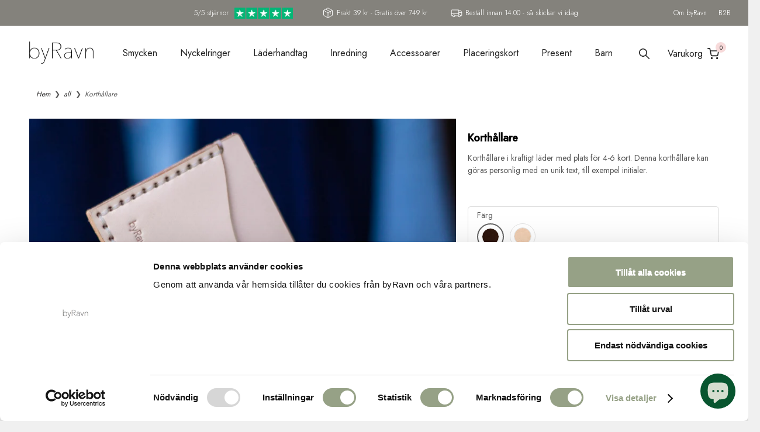

--- FILE ---
content_type: text/html; charset=utf-8
request_url: https://byravn.se/products/korthallare
body_size: 37619
content:
<!DOCTYPE html>
<!--[if lt IE 7 ]><html class="ie ie6" lang="sv" style="background-color: #f0f0f0"> <![endif]-->
<!--[if IE 7 ]><html class="ie ie7" lang="sv" style="background-color: #f0f0f0"> <![endif]-->
<!--[if IE 8 ]><html class="ie ie8" lang="sv" style="background-color: #f0f0f0"> <![endif]-->
<!--[if IE 9 ]><html class="ie ie9" lang="sv" style="background-color: #f0f0f0"> <![endif]-->
<!--[if (gte IE 10)|!(IE)]><!--><html lang="sv" style="background-color: #f0f0f0"> <!--<![endif]-->
 

 <head>
   <script src="https://kite.spicegems.org/0/js/scripttags/byravn/static/country-redirect.js" type="text/javascript"></script>

   <!-- Google Tag Manager -->
  <script>(function(w,d,s,l,i){w[l]=w[l]||[];w[l].push({'gtm.start':
  new Date().getTime(),event:'gtm.js'});var f=d.getElementsByTagName(s)[0],
  j=d.createElement(s),dl=l!='dataLayer'?'&l='+l:'';j.async=true;j.src=
  'https://www.googletagmanager.com/gtm.js?id='+i+dl;f.parentNode.insertBefore(j,f);
  })(window,document,'script','dataLayer','GTM-P9CNH8P5');</script>
  <!-- End Google Tag Manager -->
      
<!-- Start of Sleeknote signup and lead generation tool - www.sleeknote.com -->
<script id="sleeknoteScript" type="text/javascript" defer>
(function (){
 	var sleeknoteScriptTag=document.createElement("script");
 	sleeknoteScriptTag.type="text/javascript";
 	sleeknoteScriptTag.charset="utf-8";
 	sleeknoteScriptTag.src=("//sleeknotecustomerscripts.sleeknote.com/16208.js");
 	var s=document.getElementById("sleeknoteScript");
	s.parentNode.insertBefore(sleeknoteScriptTag, s);
})(); </script>
<!-- End of Sleeknote signup and lead generation tool - www.sleeknote.com -->
   
   <meta name="p:domain_verify" content="b7a1005efe474cb9a4245a1df080295f"/>
   <meta name="facebook-domain-verification" content="lwzfnqxfd9h7u9g792yf472p43x64v" />
   
    <meta charset="utf-8">
    <meta http-equiv="cleartype" content="on">
    <meta name="robots" content="index,follow">

    
    
    <title>Korthållare i skinn från byRavn - byRavn.se</title>
  <!-- Era of Ecom Engine Hook start -->
<link rel="dns-prefetch" href="//winads.eraofecom.org">
<script title="winads_engine" type="text/javascript">
    //AGILITY_PLACEHOLDER
    //BOUNCER_PLACEHOLDER
</script>

<meta name="wa:tags" content="20, byra15, Kategori_Accessoarer, Koncept_Personlig text, Kön_Kvinnor, Kön_Män, Kön_Unisex, Materiale_Läder, Meta-acc, Modell_Accessoarer">
<meta name="wa:collections" content="10% rabat⭐️, all, Alla läderprodukter, Alla produkter, Använd koden BYR15 och få 15% rabatt, Bestsellers, BLACK FRIDAY hos byRavn, BLACK NOVEMBER hos byRavn, Du ska bli pappa, Fars dags present 2025, Födelsedag hos byRavn, Gåva till pappa, Julklapp till mamma, Julklapp till pappa, Julklappsinspiration, Läderaccessoarer, Mors dags present 2025, Personlig alla hjärtans dag-present till honom och henne, Personliga konfirmationspresenter, Present till föräldrar, Present till mamma, Presenter till henne, Presenter till honom, Presentinspiration, Presenttips för att överraska blivande mor- och farföräldrar, SINGLE DAYS hos byRavn, Studentpresent 2025, Utvalda produkter, Utvalda produkter - Fars dag, Velkomstrabat (TX, MR, BX, KORT, SMYKKER), Värdinnegåvor i särklass, XML product feed">




<!-- Era of Ecom Engine Hook end -->



    
      <meta name="description" content="Korthållare i kraftigt läder med plats för 4-6 kort. Denna korthållare kan göras personlig med en unik text, till exempel initialer." />
    

    <!-- Custom Fonts -->
    
      <link href="//fonts.googleapis.com/css?family=.|Raleway:light,normal,bold|Montserrat:light,normal,bold|Raleway:light,normal,bold|Montserrat:light,normal,bold|Montserrat:light,normal,bold|Montserrat:light,normal,bold" rel="stylesheet" type="text/css" />
    

     <style>
    @font-face {
      font-family: "SSSandbox";
      src: url("//byravn.se/cdn/shop/t/9/assets/ss-sandbox.woff?v=48992105333655219891729161010") format("woff");
      font-weight: 400;
      font-style: normal;
    }

    @font-face {
      font-family: 'responsive';
      src: url("//byravn.se/cdn/shop/t/9/assets/responsive.woff?v=125613827718332891281729160996") format("woff");
      font-weight: normal;
      font-style: normal;
    }
    </style>
   
    

<meta name="author" content="byRavn.se">
<meta property="og:url" content="https://byravn.se/products/korthallare">
<meta property="og:site_name" content="byRavn.se">


  <meta property="og:type" content="product">
  <meta property="og:title" content="Korthållare">
  
    <meta property="og:image" content="http://byravn.se/cdn/shop/products/Kortholderbrun_grande.jpg?v=1632386057">
    <meta property="og:image:secure_url" content="https://byravn.se/cdn/shop/products/Kortholderbrun_grande.jpg?v=1632386057">
    
  
    <meta property="og:image" content="http://byravn.se/cdn/shop/products/Kortholdernatur_grande.jpg?v=1632386057">
    <meta property="og:image:secure_url" content="https://byravn.se/cdn/shop/products/Kortholdernatur_grande.jpg?v=1632386057">
    
  
    <meta property="og:image" content="http://byravn.se/cdn/shop/products/Kortholdersort_901b96d3-554a-4e02-b4e4-a462dc768a10_grande.jpg?v=1632993218">
    <meta property="og:image:secure_url" content="https://byravn.se/cdn/shop/products/Kortholdersort_901b96d3-554a-4e02-b4e4-a462dc768a10_grande.jpg?v=1632993218">
    
  
  <meta property="og:price:amount" content="579">
  <meta property="og:price:currency" content="SEK">


  <meta property="og:description" content="Korthållare i kraftigt läder med plats för 4-6 kort. Denna korthållare kan göras personlig med en unik text, till exempel initialer.">






<meta name="twitter:card" content="summary_large_image">

  <meta name="twitter:title" content="Korthållare">
  <meta name="twitter:description" content="">
  <meta name="twitter:image" content="https://byravn.se/cdn/shop/products/Kortholderbrun_medium.jpg?v=1632386057">
  <meta name="twitter:image:width" content="240">
  <meta name="twitter:image:height" content="240">


    
    

    <!-- Mobile Specific Metas -->
    <meta name="HandheldFriendly" content="True">
    <meta name="MobileOptimized" content="320">
    <meta name="viewport" content="width=device-width, initial-scale=1, maximum-scale=1">
    <meta name="theme-color" content="#ffffff">

    <link rel="preconnect" href="https://fonts.googleapis.com">
    <link rel="preconnect" href="https://fonts.gstatic.com" crossorigin>
    <link href="https://fonts.googleapis.com/css2?family=Jost:wght@100;200;300;400;500&display=swap" rel="stylesheet">

    <!-- Stylesheets for Responsive 6.1.1 -->
    <link href="//byravn.se/cdn/shop/t/9/assets/styles.scss.css?v=142298754632869196471755505350" rel="stylesheet" type="text/css" media="all" />
   	<link href="//byravn.se/cdn/shop/t/9/assets/devst-styles.css?v=166212634529936053571742808025" rel="stylesheet" type="text/css" media="all" />
   	<link href="//byravn.se/cdn/shop/t/9/assets/filter.css?v=20441297074549800151729764514" rel="stylesheet" type="text/css" media="all" />
    <link href="https://cdnjs.cloudflare.com/ajax/libs/flag-icon-css/2.8.0/css/flag-icon.min.css" rel="stylesheet" type="text/css" media="all" />
    
    <!-- Icons -->
    
      <link rel="shortcut icon" type="image/x-icon" href="//byravn.se/cdn/shop/files/Favicon_small.png?v=1613694670">
    
    
    
    
    
      <link rel="canonical" href="https://byravn.se/products/korthallare">
    

    

    
      <script src="//byravn.se/cdn/shop/t/9/assets/jquery.min.js?v=171470576117159292311729160968" type="text/javascript"></script>
      <script src="//byravn.se/cdn/shop/t/9/assets/keyboard.js?v=162843823059768992841729160970" type="text/javascript"></script>
    
   <script src="https://code.jquery.com/jquery-3.6.0.min.js" integrity="sha256-/xUj+3OJU5yExlq6GSYGSHk7tPXikynS7ogEvDej/m4=" crossorigin="anonymous"></script>
    
   <script src="//byravn.se/cdn/shop/t/9/assets/app.js?v=23379945614679859201737551754" async></script>
   
   <script src="//byravn.se/cdn/shop/t/9/assets/devst-scripts.js?v=50578510325328760601754568892" defer></script>

    <script src="//byravn.se/cdn/shop/t/9/assets/lazysizes.min.js?v=131664856615462012561729160972" defer></script>
    <script>window.performance && window.performance.mark && window.performance.mark('shopify.content_for_header.start');</script><meta name="google-site-verification" content="veEvyWt54SalkTKuTnEsIcAxdahvxF_q0Gesn3TqeGo">
<meta id="shopify-digital-wallet" name="shopify-digital-wallet" content="/7246512246/digital_wallets/dialog">
<link rel="alternate" type="application/json+oembed" href="https://byravn.se/products/korthallare.oembed">
<script async="async" src="/checkouts/internal/preloads.js?locale=sv-SE"></script>
<script id="shopify-features" type="application/json">{"accessToken":"713073c661be52b85ec89b2a4d7f4173","betas":["rich-media-storefront-analytics"],"domain":"byravn.se","predictiveSearch":true,"shopId":7246512246,"locale":"sv"}</script>
<script>var Shopify = Shopify || {};
Shopify.shop = "byravn-se.myshopify.com";
Shopify.locale = "sv";
Shopify.currency = {"active":"SEK","rate":"1.0"};
Shopify.country = "SE";
Shopify.theme = {"name":"Nyt design SE - Filter","id":168047345990,"schema_name":"Responsive","schema_version":"6.1.1","theme_store_id":null,"role":"main"};
Shopify.theme.handle = "null";
Shopify.theme.style = {"id":null,"handle":null};
Shopify.cdnHost = "byravn.se/cdn";
Shopify.routes = Shopify.routes || {};
Shopify.routes.root = "/";</script>
<script type="module">!function(o){(o.Shopify=o.Shopify||{}).modules=!0}(window);</script>
<script>!function(o){function n(){var o=[];function n(){o.push(Array.prototype.slice.apply(arguments))}return n.q=o,n}var t=o.Shopify=o.Shopify||{};t.loadFeatures=n(),t.autoloadFeatures=n()}(window);</script>
<script id="shop-js-analytics" type="application/json">{"pageType":"product"}</script>
<script defer="defer" async type="module" src="//byravn.se/cdn/shopifycloud/shop-js/modules/v2/client.init-shop-cart-sync_BQwl-Ipk.sv.esm.js"></script>
<script defer="defer" async type="module" src="//byravn.se/cdn/shopifycloud/shop-js/modules/v2/chunk.common_FQeHycxS.esm.js"></script>
<script type="module">
  await import("//byravn.se/cdn/shopifycloud/shop-js/modules/v2/client.init-shop-cart-sync_BQwl-Ipk.sv.esm.js");
await import("//byravn.se/cdn/shopifycloud/shop-js/modules/v2/chunk.common_FQeHycxS.esm.js");

  window.Shopify.SignInWithShop?.initShopCartSync?.({"fedCMEnabled":true,"windoidEnabled":true});

</script>
<script>(function() {
  var isLoaded = false;
  function asyncLoad() {
    if (isLoaded) return;
    isLoaded = true;
    var urls = ["\/\/d1liekpayvooaz.cloudfront.net\/apps\/customizery\/customizery.js?shop=byravn-se.myshopify.com","\/\/www.powr.io\/powr.js?powr-token=byravn-se.myshopify.com\u0026external-type=shopify\u0026shop=byravn-se.myshopify.com","https:\/\/ecommplugins-scripts.trustpilot.com\/v2.1\/js\/header.min.js?settings=eyJrZXkiOiJ4MDhiM252OFFmelpwNHFWIiwicyI6Im5vbmUifQ==\u0026shop=byravn-se.myshopify.com","https:\/\/ecommplugins-trustboxsettings.trustpilot.com\/byravn-se.myshopify.com.js?settings=1627371767398\u0026shop=byravn-se.myshopify.com"];
    for (var i = 0; i < urls.length; i++) {
      var s = document.createElement('script');
      s.type = 'text/javascript';
      s.async = true;
      s.src = urls[i];
      var x = document.getElementsByTagName('script')[0];
      x.parentNode.insertBefore(s, x);
    }
  };
  if(window.attachEvent) {
    window.attachEvent('onload', asyncLoad);
  } else {
    window.addEventListener('load', asyncLoad, false);
  }
})();</script>
<script id="__st">var __st={"a":7246512246,"offset":3600,"reqid":"ea2525f6-224d-4425-83f0-bfd63c3f0afa-1767130774","pageurl":"byravn.se\/products\/korthallare","u":"bdb342cbac86","p":"product","rtyp":"product","rid":4598135488630};</script>
<script>window.ShopifyPaypalV4VisibilityTracking = true;</script>
<script id="captcha-bootstrap">!function(){'use strict';const t='contact',e='account',n='new_comment',o=[[t,t],['blogs',n],['comments',n],[t,'customer']],c=[[e,'customer_login'],[e,'guest_login'],[e,'recover_customer_password'],[e,'create_customer']],r=t=>t.map((([t,e])=>`form[action*='/${t}']:not([data-nocaptcha='true']) input[name='form_type'][value='${e}']`)).join(','),a=t=>()=>t?[...document.querySelectorAll(t)].map((t=>t.form)):[];function s(){const t=[...o],e=r(t);return a(e)}const i='password',u='form_key',d=['recaptcha-v3-token','g-recaptcha-response','h-captcha-response',i],f=()=>{try{return window.sessionStorage}catch{return}},m='__shopify_v',_=t=>t.elements[u];function p(t,e,n=!1){try{const o=window.sessionStorage,c=JSON.parse(o.getItem(e)),{data:r}=function(t){const{data:e,action:n}=t;return t[m]||n?{data:e,action:n}:{data:t,action:n}}(c);for(const[e,n]of Object.entries(r))t.elements[e]&&(t.elements[e].value=n);n&&o.removeItem(e)}catch(o){console.error('form repopulation failed',{error:o})}}const l='form_type',E='cptcha';function T(t){t.dataset[E]=!0}const w=window,h=w.document,L='Shopify',v='ce_forms',y='captcha';let A=!1;((t,e)=>{const n=(g='f06e6c50-85a8-45c8-87d0-21a2b65856fe',I='https://cdn.shopify.com/shopifycloud/storefront-forms-hcaptcha/ce_storefront_forms_captcha_hcaptcha.v1.5.2.iife.js',D={infoText:'Skyddas av hCaptcha',privacyText:'Integritet',termsText:'Villkor'},(t,e,n)=>{const o=w[L][v],c=o.bindForm;if(c)return c(t,g,e,D).then(n);var r;o.q.push([[t,g,e,D],n]),r=I,A||(h.body.append(Object.assign(h.createElement('script'),{id:'captcha-provider',async:!0,src:r})),A=!0)});var g,I,D;w[L]=w[L]||{},w[L][v]=w[L][v]||{},w[L][v].q=[],w[L][y]=w[L][y]||{},w[L][y].protect=function(t,e){n(t,void 0,e),T(t)},Object.freeze(w[L][y]),function(t,e,n,w,h,L){const[v,y,A,g]=function(t,e,n){const i=e?o:[],u=t?c:[],d=[...i,...u],f=r(d),m=r(i),_=r(d.filter((([t,e])=>n.includes(e))));return[a(f),a(m),a(_),s()]}(w,h,L),I=t=>{const e=t.target;return e instanceof HTMLFormElement?e:e&&e.form},D=t=>v().includes(t);t.addEventListener('submit',(t=>{const e=I(t);if(!e)return;const n=D(e)&&!e.dataset.hcaptchaBound&&!e.dataset.recaptchaBound,o=_(e),c=g().includes(e)&&(!o||!o.value);(n||c)&&t.preventDefault(),c&&!n&&(function(t){try{if(!f())return;!function(t){const e=f();if(!e)return;const n=_(t);if(!n)return;const o=n.value;o&&e.removeItem(o)}(t);const e=Array.from(Array(32),(()=>Math.random().toString(36)[2])).join('');!function(t,e){_(t)||t.append(Object.assign(document.createElement('input'),{type:'hidden',name:u})),t.elements[u].value=e}(t,e),function(t,e){const n=f();if(!n)return;const o=[...t.querySelectorAll(`input[type='${i}']`)].map((({name:t})=>t)),c=[...d,...o],r={};for(const[a,s]of new FormData(t).entries())c.includes(a)||(r[a]=s);n.setItem(e,JSON.stringify({[m]:1,action:t.action,data:r}))}(t,e)}catch(e){console.error('failed to persist form',e)}}(e),e.submit())}));const S=(t,e)=>{t&&!t.dataset[E]&&(n(t,e.some((e=>e===t))),T(t))};for(const o of['focusin','change'])t.addEventListener(o,(t=>{const e=I(t);D(e)&&S(e,y())}));const B=e.get('form_key'),M=e.get(l),P=B&&M;t.addEventListener('DOMContentLoaded',(()=>{const t=y();if(P)for(const e of t)e.elements[l].value===M&&p(e,B);[...new Set([...A(),...v().filter((t=>'true'===t.dataset.shopifyCaptcha))])].forEach((e=>S(e,t)))}))}(h,new URLSearchParams(w.location.search),n,t,e,['guest_login'])})(!0,!0)}();</script>
<script integrity="sha256-4kQ18oKyAcykRKYeNunJcIwy7WH5gtpwJnB7kiuLZ1E=" data-source-attribution="shopify.loadfeatures" defer="defer" src="//byravn.se/cdn/shopifycloud/storefront/assets/storefront/load_feature-a0a9edcb.js" crossorigin="anonymous"></script>
<script data-source-attribution="shopify.dynamic_checkout.dynamic.init">var Shopify=Shopify||{};Shopify.PaymentButton=Shopify.PaymentButton||{isStorefrontPortableWallets:!0,init:function(){window.Shopify.PaymentButton.init=function(){};var t=document.createElement("script");t.src="https://byravn.se/cdn/shopifycloud/portable-wallets/latest/portable-wallets.sv.js",t.type="module",document.head.appendChild(t)}};
</script>
<script data-source-attribution="shopify.dynamic_checkout.buyer_consent">
  function portableWalletsHideBuyerConsent(e){var t=document.getElementById("shopify-buyer-consent"),n=document.getElementById("shopify-subscription-policy-button");t&&n&&(t.classList.add("hidden"),t.setAttribute("aria-hidden","true"),n.removeEventListener("click",e))}function portableWalletsShowBuyerConsent(e){var t=document.getElementById("shopify-buyer-consent"),n=document.getElementById("shopify-subscription-policy-button");t&&n&&(t.classList.remove("hidden"),t.removeAttribute("aria-hidden"),n.addEventListener("click",e))}window.Shopify?.PaymentButton&&(window.Shopify.PaymentButton.hideBuyerConsent=portableWalletsHideBuyerConsent,window.Shopify.PaymentButton.showBuyerConsent=portableWalletsShowBuyerConsent);
</script>
<script data-source-attribution="shopify.dynamic_checkout.cart.bootstrap">document.addEventListener("DOMContentLoaded",(function(){function t(){return document.querySelector("shopify-accelerated-checkout-cart, shopify-accelerated-checkout")}if(t())Shopify.PaymentButton.init();else{new MutationObserver((function(e,n){t()&&(Shopify.PaymentButton.init(),n.disconnect())})).observe(document.body,{childList:!0,subtree:!0})}}));
</script>

<script>window.performance && window.performance.mark && window.performance.mark('shopify.content_for_header.end');</script>

        
         
<script>window.BOLD = window.BOLD || {};
    window.BOLD.common = window.BOLD.common || {};
    window.BOLD.common.Shopify = window.BOLD.common.Shopify || {};
    window.BOLD.common.Shopify.shop = {
      domain: 'byravn.se',
      permanent_domain: 'byravn-se.myshopify.com',
      url: 'https://byravn.se',
      secure_url: 'https://byravn.se',
      money_format: "{{ amount_no_decimals_with_comma_separator }} kr",
      currency: "SEK"
    };
    window.BOLD.common.Shopify.customer = {
      id: null,
      tags: null,
    };
    window.BOLD.common.Shopify.cart = {"note":null,"attributes":{},"original_total_price":0,"total_price":0,"total_discount":0,"total_weight":0.0,"item_count":0,"items":[],"requires_shipping":false,"currency":"SEK","items_subtotal_price":0,"cart_level_discount_applications":[],"checkout_charge_amount":0};
    window.BOLD.common.template = 'product';window.BOLD.common.Shopify.formatMoney = function(money, format) {
        function n(t, e) {
            return "undefined" == typeof t ? e : t
        }
        function r(t, e, r, i) {
            if (e = n(e, 2),
                r = n(r, ","),
                i = n(i, "."),
            isNaN(t) || null == t)
                return 0;
            t = (t / 100).toFixed(e);
            var o = t.split(".")
                , a = o[0].replace(/(\d)(?=(\d\d\d)+(?!\d))/g, "$1" + r)
                , s = o[1] ? i + o[1] : "";
            return a + s
        }
        "string" == typeof money && (money = money.replace(".", ""));
        var i = ""
            , o = /\{\{\s*(\w+)\s*\}\}/
            , a = format || window.BOLD.common.Shopify.shop.money_format || window.Shopify.money_format || "$ {{ amount }}";
        switch (a.match(o)[1]) {
            case "amount":
                i = r(money, 2, ",", ".");
                break;
            case "amount_no_decimals":
                i = r(money, 0, ",", ".");
                break;
            case "amount_with_comma_separator":
                i = r(money, 2, ".", ",");
                break;
            case "amount_no_decimals_with_comma_separator":
                i = r(money, 0, ".", ",");
                break;
            case "amount_with_space_separator":
                i = r(money, 2, " ", ",");
                break;
            case "amount_no_decimals_with_space_separator":
                i = r(money, 0, " ", ",");
                break;
            case "amount_with_apostrophe_separator":
                i = r(money, 2, "'", ".");
                break;
        }
        return a.replace(o, i);
    };
    window.BOLD.common.Shopify.saveProduct = function (handle, product) {
      if (typeof handle === 'string' && typeof window.BOLD.common.Shopify.products[handle] === 'undefined') {
        if (typeof product === 'number') {
          window.BOLD.common.Shopify.handles[product] = handle;
          product = { id: product };
        }
        window.BOLD.common.Shopify.products[handle] = product;
      }
    };
    window.BOLD.common.Shopify.saveVariant = function (variant_id, variant) {
      if (typeof variant_id === 'number' && typeof window.BOLD.common.Shopify.variants[variant_id] === 'undefined') {
        window.BOLD.common.Shopify.variants[variant_id] = variant;
      }
    };window.BOLD.common.Shopify.products = window.BOLD.common.Shopify.products || {};
    window.BOLD.common.Shopify.variants = window.BOLD.common.Shopify.variants || {};
    window.BOLD.common.Shopify.handles = window.BOLD.common.Shopify.handles || {};window.BOLD.common.Shopify.handle = "korthallare"
window.BOLD.common.Shopify.saveProduct("korthallare", 4598135488630);window.BOLD.common.Shopify.saveVariant(32104191819894, { product_id: 4598135488630, product_handle: "korthallare", price: 57900, group_id: '', csp_metafield: {}});window.BOLD.common.Shopify.saveVariant(32104191852662, { product_id: 4598135488630, product_handle: "korthallare", price: 64900, group_id: '', csp_metafield: {}});window.BOLD.common.Shopify.saveVariant(32151060709494, { product_id: 4598135488630, product_handle: "korthallare", price: 57900, group_id: '', csp_metafield: {}});window.BOLD.common.Shopify.saveVariant(32151065395318, { product_id: 4598135488630, product_handle: "korthallare", price: 64900, group_id: '', csp_metafield: {}});window.BOLD.apps_installed = {} || {};window.BOLD.common.Shopify.metafields = window.BOLD.common.Shopify.metafields || {};window.BOLD.common.Shopify.metafields["bold_rp"] = {};window.BOLD.common.Shopify.metafields["bold_csp_defaults"] = {};window.BOLD.common.cacheParams = window.BOLD.common.cacheParams || {};
</script>

<link href="//byravn.se/cdn/shop/t/9/assets/bold-upsell.css?v=51915886505602322711729160941" rel="stylesheet" type="text/css" media="all" />
<link href="//byravn.se/cdn/shop/t/9/assets/bold-upsell-custom.css?v=150135899998303055901729160939" rel="stylesheet" type="text/css" media="all" />
<script>
</script><!-- spurit_dm-added -->
<link rel="stylesheet" type="text/css" href="https://s3.amazonaws.com/shopify-apps/discount-manager/store/bdbfcd9161650b73a51f1a8ef9ff2e9c.css">
<!-- /spurit_dm-added -->
    
  
<!-- Start of Judge.me Core -->
<link rel="dns-prefetch" href="https://cdn.judge.me/">
<script data-cfasync='false' class='jdgm-settings-script'>window.jdgmSettings={"pagination":5,"disable_web_reviews":false,"badge_no_review_text":"Inga recensioner","badge_n_reviews_text":"{{ n }} recension/recensioner","badge_star_color":"#f74f4f","hide_badge_preview_if_no_reviews":true,"badge_hide_text":false,"enforce_center_preview_badge":false,"widget_title":"Recensioner","widget_open_form_text":"Skriv en recension","widget_close_form_text":"Avbryt recension","widget_refresh_page_text":"Uppdatera sida","widget_summary_text":"Baserat på {{ number_of_reviews }} recension/recensioner","widget_no_review_text":"Inga recensioner än","widget_name_field_text":"namn","widget_verified_name_field_text":"Verifierat namn (offentligt)","widget_name_placeholder_text":"Ange ditt namn (offentligt)","widget_required_field_error_text":"Detta fält är obligatoriskt.","widget_email_field_text":"E-post","widget_verified_email_field_text":"Verifierad e-post (privat, kan inte redigeras)","widget_email_placeholder_text":"Ange din e-postadress (privat)","widget_email_field_error_text":"Ange en giltig e-postadress.","widget_rating_field_text":"Betyg","widget_review_title_field_text":"Recensionstitel","widget_review_title_placeholder_text":"Ge din recension en titel","widget_review_body_field_text":"Recension","widget_review_body_placeholder_text":"Skriv dina kommentarer här","widget_pictures_field_text":"Bild/Video (tillval)","widget_submit_review_text":"Skicka recension","widget_submit_verified_review_text":"Skicka in verifierad recension","widget_submit_success_msg_with_auto_publish":"Tack! Uppdatera sidan om några minuter för att se din recension. Du kan ta bort eller redigera din recension genom att logga in på \u003ca href='https://judge.me/login' target='_blank' rel='nofollow noopener'\u003eJudge.me\u003c/a\u003e","widget_submit_success_msg_no_auto_publish":"Tack! Din recension kommer att publiceras så snart den har godkänts av butiksadministratören. Du kan ta bort eller redigera din recension genom att logga in på \u003ca href='https://judge.me/login' target='_blank' rel='nofollow noopener'\u003eJudge.me\u003c/a\u003e","widget_show_default_reviews_out_of_total_text":"Visar {{ n_reviews_shown }} ur {{ n_reviews }} recensioner.","widget_show_all_link_text":"Visa allt","widget_show_less_link_text":"Visa mindre","widget_author_said_text":"{{ reviewer_name }} sa:","widget_days_text":"{{ n }} dagar sedan","widget_weeks_text":"{{ n }} vecka/veckor sedan","widget_months_text":"{{ n }} månad/månader sedan","widget_years_text":"{{ n }} år/år sedan","widget_yesterday_text":"I går","widget_today_text":"I dag","widget_replied_text":"\u003e\u003e {{ shop_name }} svarade:","widget_read_more_text":"Läs mer","widget_rating_filter_see_all_text":"Se alla recensioner","widget_sorting_most_recent_text":"Senaste","widget_sorting_highest_rating_text":"Högsta betyg","widget_sorting_lowest_rating_text":"Lägsta betyg","widget_sorting_with_pictures_text":"Endast bilder","widget_sorting_most_helpful_text":"Mest hjälpsam","widget_open_question_form_text":"Ställa en fråga","widget_reviews_subtab_text":"recensioner","widget_questions_subtab_text":"frågor","widget_question_label_text":"Fråga","widget_answer_label_text":"Svar","widget_question_placeholder_text":"Skriv din fråga här","widget_submit_question_text":"Skicka fråga","widget_question_submit_success_text":"Tack för din fråga! Vi meddelar dig och din fråga kommer att publiceras när den blir besvarad.","widget_star_color":"#f74f4f","verified_badge_text":"Verifierad","verified_badge_placement":"left-of-reviewer-name","widget_hide_border":false,"widget_social_share":false,"all_reviews_include_out_of_store_products":true,"all_reviews_out_of_store_text":"(i lager)","all_reviews_product_name_prefix_text":"handla om","enable_review_pictures":false,"widget_product_reviews_subtab_text":"Produktrecensioner","widget_shop_reviews_subtab_text":"Shop recensioner","widget_sorting_pictures_first_text":"Bilder först","floating_tab_button_name":"★ Judge.me Recensioner","floating_tab_title":"Låt kunder tala för oss","floating_tab_url":"https://byravn.se/pages/reviews","all_reviews_text_badge_text":"Kunder betygsätter oss {{ shop.metafields.judgeme.all_reviews_rating | round: 1 }}/5 baserat på {{ shop.metafields.judgeme.all_reviews_count }} recensioner.","all_reviews_text_badge_url":"https://byravn.se/pages/reviews","featured_carousel_title":"Låt kunder tala för oss","featured_carousel_count_text":"från {{ n }} recensioner","featured_carousel_url":"https://byravn.se/pages/reviews","verified_count_badge_url":"https://byravn.se/pages/reviews","picture_reminder_submit_button":"Ladda upp bilder","widget_sorting_videos_first_text":"Videor först","widget_review_pending_text":"Avvaktan","remove_microdata_snippet":false,"preview_badge_no_question_text":"Inga frågor","preview_badge_n_question_text":"{{ number_of_questions }} fråga/frågor","widget_search_bar_placeholder":"Sök recensioner","widget_sorting_verified_only_text":"Endast verifierad","all_reviews_page_load_more_text":"Ladda fler recensioner","widget_public_name_text":"visas offentligt som","default_reviewer_name_has_non_latin":true,"widget_reviewer_anonymous":"Anonym","medals_widget_title":"Judge.me granskar medaljer","widget_invalid_yt_video_url_error_text":"Inte en YouTube -videoadress","widget_max_length_field_error_text":"Ange högst {0} tecken.","widget_load_with_code_splitting":true,"widget_ugc_title":"Gjord av oss, delas av dig","widget_ugc_subtitle":"Tagga oss för att se din bild på vår sida","widget_ugc_primary_button_text":"Köp nu","widget_ugc_secondary_button_text":"Ladda mer","widget_ugc_reviews_button_text":"Visa recensioner","widget_rating_metafield_value_type":true,"widget_summary_average_rating_text":"{{ average_rating }} av 5","widget_media_grid_title":"Kundbilder och videor","widget_media_grid_see_more_text":"Se mer","widget_verified_by_judgeme_text":"Verifierad av Judge.me","widget_verified_by_judgeme_text_in_store_medals":"Verified by Judge.me","widget_media_field_exceed_quantity_message":"Tyvärr, vi kan bara acceptera {{ max_media }} för en recension.","widget_media_field_exceed_limit_message":"{{ file_name }} är för stor, välj en {{ media_type }} mindre än {{ size_limit }}MB.","widget_review_submitted_text":"Recension inskickad!","widget_question_submitted_text":"Fråga inlämnad!","widget_close_form_text_question":"Avbryt","widget_write_your_answer_here_text":"Skriv ditt svar här","widget_show_collected_by_judgeme":false,"widget_collected_by_judgeme_text":"samlat in av Judge.me","widget_load_more_text":"Ladda mer","widget_full_review_text":"Fullständig recension","widget_read_more_reviews_text":"Läs fler recensioner","widget_read_questions_text":"Läs frågor","widget_questions_and_answers_text":"Frågor","widget_verified_by_text":"Verifierad av","widget_number_of_reviews_text":"{{ number_of_reviews }} recensioner","widget_back_button_text":"Tillbaka","widget_next_button_text":"Nästa","custom_forms_style":"vertical","preview_badge_collection_page_install_preference":true,"preview_badge_product_page_install_preference":true,"review_widget_install_preference":"above-related","platform":"shopify","branding_url":"https://judge.me/reviews","branding_text":"Drivs av Judge.me","locale":"en","reply_name":"byRavn.se","widget_version":"2.1","footer":true,"autopublish":false,"review_dates":true,"enable_custom_form":false};</script> <style class='jdgm-settings-style'>.jdgm-xx{left:0}:not(.jdgm-prev-badge__stars)>.jdgm-star{color:#f74f4f}.jdgm-histogram .jdgm-star.jdgm-star{color:#f74f4f}.jdgm-preview-badge .jdgm-star.jdgm-star{color:#f74f4f}.jdgm-prev-badge[data-average-rating='0.00']{display:none !important}.jdgm-author-all-initials{display:none !important}.jdgm-author-last-initial{display:none !important}.jdgm-rev-widg__title{visibility:hidden}.jdgm-rev-widg__summary-text{visibility:hidden}.jdgm-prev-badge__text{visibility:hidden}.jdgm-rev__replier:before{content:'byravn.se'}.jdgm-rev__prod-link-prefix:before{content:'handla om'}.jdgm-rev__out-of-store-text:before{content:'(i lager)'}@media only screen and (min-width: 768px){.jdgm-rev__pics .jdgm-rev_all-rev-page-picture-separator,.jdgm-rev__pics .jdgm-rev__product-picture{display:none}}@media only screen and (max-width: 768px){.jdgm-rev__pics .jdgm-rev_all-rev-page-picture-separator,.jdgm-rev__pics .jdgm-rev__product-picture{display:none}}.jdgm-preview-badge[data-template="index"]{display:none !important}.jdgm-verified-count-badget[data-from-snippet="true"]{display:none !important}.jdgm-carousel-wrapper[data-from-snippet="true"]{display:none !important}.jdgm-all-reviews-text[data-from-snippet="true"]{display:none !important}.jdgm-medals-section[data-from-snippet="true"]{display:none !important}.jdgm-ugc-media-wrapper[data-from-snippet="true"]{display:none !important}
</style>

  
  
  
  <style class='jdgm-miracle-styles'>
  @-webkit-keyframes jdgm-spin{0%{-webkit-transform:rotate(0deg);-ms-transform:rotate(0deg);transform:rotate(0deg)}100%{-webkit-transform:rotate(359deg);-ms-transform:rotate(359deg);transform:rotate(359deg)}}@keyframes jdgm-spin{0%{-webkit-transform:rotate(0deg);-ms-transform:rotate(0deg);transform:rotate(0deg)}100%{-webkit-transform:rotate(359deg);-ms-transform:rotate(359deg);transform:rotate(359deg)}}@font-face{font-family:'JudgemeStar';src:url("[data-uri]") format("woff");font-weight:normal;font-style:normal}.jdgm-star{font-family:'JudgemeStar';display:inline !important;text-decoration:none !important;padding:0 4px 0 0 !important;margin:0 !important;font-weight:bold;opacity:1;-webkit-font-smoothing:antialiased;-moz-osx-font-smoothing:grayscale}.jdgm-star:hover{opacity:1}.jdgm-star:last-of-type{padding:0 !important}.jdgm-star.jdgm--on:before{content:"\e000"}.jdgm-star.jdgm--off:before{content:"\e001"}.jdgm-star.jdgm--half:before{content:"\e002"}.jdgm-widget *{margin:0;line-height:1.4;-webkit-box-sizing:border-box;-moz-box-sizing:border-box;box-sizing:border-box;-webkit-overflow-scrolling:touch}.jdgm-hidden{display:none !important;visibility:hidden !important}.jdgm-temp-hidden{display:none}.jdgm-spinner{width:40px;height:40px;margin:auto;border-radius:50%;border-top:2px solid #eee;border-right:2px solid #eee;border-bottom:2px solid #eee;border-left:2px solid #ccc;-webkit-animation:jdgm-spin 0.8s infinite linear;animation:jdgm-spin 0.8s infinite linear}.jdgm-prev-badge{display:block !important}

</style>


  
  
   


<script data-cfasync='false' class='jdgm-script'>
!function(e){window.jdgm=window.jdgm||{},jdgm.CDN_HOST="https://cdn.judge.me/",
jdgm.docReady=function(d){(e.attachEvent?"complete"===e.readyState:"loading"!==e.readyState)?
setTimeout(d,0):e.addEventListener("DOMContentLoaded",d)},jdgm.loadCSS=function(d,t,o,s){
!o&&jdgm.loadCSS.requestedUrls.indexOf(d)>=0||(jdgm.loadCSS.requestedUrls.push(d),
(s=e.createElement("link")).rel="stylesheet",s.class="jdgm-stylesheet",s.media="nope!",
s.href=d,s.onload=function(){this.media="all",t&&setTimeout(t)},e.body.appendChild(s))},
jdgm.loadCSS.requestedUrls=[],jdgm.loadJS=function(e,d){var t=new XMLHttpRequest;
t.onreadystatechange=function(){4===t.readyState&&(Function(t.response)(),d&&d(t.response))},
t.open("GET",e),t.send()},jdgm.docReady((function(){(window.jdgmLoadCSS||e.querySelectorAll(
".jdgm-widget, .jdgm-all-reviews-page").length>0)&&(jdgmSettings.widget_load_with_code_splitting?
parseFloat(jdgmSettings.widget_version)>=3?jdgm.loadCSS(jdgm.CDN_HOST+"widget_v3/base.css"):
jdgm.loadCSS(jdgm.CDN_HOST+"widget/base.css"):jdgm.loadCSS(jdgm.CDN_HOST+"shopify_v2.css"),
jdgm.loadJS(jdgm.CDN_HOST+"loader.js"))}))}(document);
</script>

<noscript><link rel="stylesheet" type="text/css" media="all" href="https://cdn.judge.me/shopify_v2.css"></noscript>
<!-- End of Judge.me Core -->


   <meta property="og:image" content="https://cdn.shopify.com/s/files/1/1795/0613/files/ogimage.png">
   
   <!-- DataLayer Start -->
   	
   <script type="text/javascript" defer>
     window.dataLayer = window.dataLayer || []; 
     dataLayer.push({
       'event': 'view_item',
       'ecommerce': {
         'currencyCode': 'DKK',
         'add': {                                
           'products': [{                        
             'name': 'Korthållare',
             'id': 4598135488630,
             'price': 579,
             'category': 'Accessories',
             'variant': 'ProductVariantDrop',
             'quantity': 1
           }]
         }
       }
     });
     cart_data = {"note":null,"attributes":{},"original_total_price":0,"total_price":0,"total_discount":0,"total_weight":0.0,"item_count":0,"items":[],"requires_shipping":false,"currency":"SEK","items_subtotal_price":0,"cart_level_discount_applications":[],"checkout_charge_amount":0};
     console.log(cart_data);
   </script>
   
   <!-- DataLayer End -->

   <style>
  .collection_discount_percentage {
    background-color: #08552f !important;
    color: #d6ddcf !important;
  }
</style>

   <link rel="stylesheet" href="https://cdnjs.cloudflare.com/ajax/libs/font-awesome/6.7.1/css/all.min.css" integrity="sha512-5Hs3dF2AEPkpNAR7UiOHba+lRSJNeM2ECkwxUIxC1Q/FLycGTbNapWXB4tP889k5T5Ju8fs4b1P5z/iB4nMfSQ==" crossorigin="anonymous" referrerpolicy="no-referrer" />
    <script src="https://cdnjs.cloudflare.com/ajax/libs/font-awesome/6.7.1/js/all.min.js" integrity="sha512-1JkMy1LR9bTo3psH+H4SV5bO2dFylgOy+UJhMus1zF4VEFuZVu5lsi4I6iIndE4N9p01z1554ZDcvMSjMaqCBQ==" crossorigin="anonymous" referrerpolicy="no-referrer"></script>
 
   <!-- BEGIN app block: shopify://apps/stape-conversion-tracking/blocks/gtm/7e13c847-7971-409d-8fe0-29ec14d5f048 --><script>
  window.lsData = {};
  window.dataLayer = window.dataLayer || [];
  window.addEventListener("message", (event) => {
    if (event.data?.event) {
      window.dataLayer.push(event.data);
    }
  });
  window.dataShopStape = {
    shop: "byravn.se",
    shopId: "7246512246",
  }
</script>
<script src="https://cdn.shopify.com/extensions/019ae668-a431-7e51-bf8d-74ee3ce8e01f/stape-remix-22/assets/custom_user_id.js" defer></script>

<!-- END app block --><script src="https://cdn.shopify.com/extensions/019ae668-a431-7e51-bf8d-74ee3ce8e01f/stape-remix-22/assets/widget.js" type="text/javascript" defer="defer"></script>
<script src="https://cdn.shopify.com/extensions/7bc9bb47-adfa-4267-963e-cadee5096caf/inbox-1252/assets/inbox-chat-loader.js" type="text/javascript" defer="defer"></script>
<link href="https://monorail-edge.shopifysvc.com" rel="dns-prefetch">
<script>(function(){if ("sendBeacon" in navigator && "performance" in window) {try {var session_token_from_headers = performance.getEntriesByType('navigation')[0].serverTiming.find(x => x.name == '_s').description;} catch {var session_token_from_headers = undefined;}var session_cookie_matches = document.cookie.match(/_shopify_s=([^;]*)/);var session_token_from_cookie = session_cookie_matches && session_cookie_matches.length === 2 ? session_cookie_matches[1] : "";var session_token = session_token_from_headers || session_token_from_cookie || "";function handle_abandonment_event(e) {var entries = performance.getEntries().filter(function(entry) {return /monorail-edge.shopifysvc.com/.test(entry.name);});if (!window.abandonment_tracked && entries.length === 0) {window.abandonment_tracked = true;var currentMs = Date.now();var navigation_start = performance.timing.navigationStart;var payload = {shop_id: 7246512246,url: window.location.href,navigation_start,duration: currentMs - navigation_start,session_token,page_type: "product"};window.navigator.sendBeacon("https://monorail-edge.shopifysvc.com/v1/produce", JSON.stringify({schema_id: "online_store_buyer_site_abandonment/1.1",payload: payload,metadata: {event_created_at_ms: currentMs,event_sent_at_ms: currentMs}}));}}window.addEventListener('pagehide', handle_abandonment_event);}}());</script>
<script id="web-pixels-manager-setup">(function e(e,d,r,n,o){if(void 0===o&&(o={}),!Boolean(null===(a=null===(i=window.Shopify)||void 0===i?void 0:i.analytics)||void 0===a?void 0:a.replayQueue)){var i,a;window.Shopify=window.Shopify||{};var t=window.Shopify;t.analytics=t.analytics||{};var s=t.analytics;s.replayQueue=[],s.publish=function(e,d,r){return s.replayQueue.push([e,d,r]),!0};try{self.performance.mark("wpm:start")}catch(e){}var l=function(){var e={modern:/Edge?\/(1{2}[4-9]|1[2-9]\d|[2-9]\d{2}|\d{4,})\.\d+(\.\d+|)|Firefox\/(1{2}[4-9]|1[2-9]\d|[2-9]\d{2}|\d{4,})\.\d+(\.\d+|)|Chrom(ium|e)\/(9{2}|\d{3,})\.\d+(\.\d+|)|(Maci|X1{2}).+ Version\/(15\.\d+|(1[6-9]|[2-9]\d|\d{3,})\.\d+)([,.]\d+|)( \(\w+\)|)( Mobile\/\w+|) Safari\/|Chrome.+OPR\/(9{2}|\d{3,})\.\d+\.\d+|(CPU[ +]OS|iPhone[ +]OS|CPU[ +]iPhone|CPU IPhone OS|CPU iPad OS)[ +]+(15[._]\d+|(1[6-9]|[2-9]\d|\d{3,})[._]\d+)([._]\d+|)|Android:?[ /-](13[3-9]|1[4-9]\d|[2-9]\d{2}|\d{4,})(\.\d+|)(\.\d+|)|Android.+Firefox\/(13[5-9]|1[4-9]\d|[2-9]\d{2}|\d{4,})\.\d+(\.\d+|)|Android.+Chrom(ium|e)\/(13[3-9]|1[4-9]\d|[2-9]\d{2}|\d{4,})\.\d+(\.\d+|)|SamsungBrowser\/([2-9]\d|\d{3,})\.\d+/,legacy:/Edge?\/(1[6-9]|[2-9]\d|\d{3,})\.\d+(\.\d+|)|Firefox\/(5[4-9]|[6-9]\d|\d{3,})\.\d+(\.\d+|)|Chrom(ium|e)\/(5[1-9]|[6-9]\d|\d{3,})\.\d+(\.\d+|)([\d.]+$|.*Safari\/(?![\d.]+ Edge\/[\d.]+$))|(Maci|X1{2}).+ Version\/(10\.\d+|(1[1-9]|[2-9]\d|\d{3,})\.\d+)([,.]\d+|)( \(\w+\)|)( Mobile\/\w+|) Safari\/|Chrome.+OPR\/(3[89]|[4-9]\d|\d{3,})\.\d+\.\d+|(CPU[ +]OS|iPhone[ +]OS|CPU[ +]iPhone|CPU IPhone OS|CPU iPad OS)[ +]+(10[._]\d+|(1[1-9]|[2-9]\d|\d{3,})[._]\d+)([._]\d+|)|Android:?[ /-](13[3-9]|1[4-9]\d|[2-9]\d{2}|\d{4,})(\.\d+|)(\.\d+|)|Mobile Safari.+OPR\/([89]\d|\d{3,})\.\d+\.\d+|Android.+Firefox\/(13[5-9]|1[4-9]\d|[2-9]\d{2}|\d{4,})\.\d+(\.\d+|)|Android.+Chrom(ium|e)\/(13[3-9]|1[4-9]\d|[2-9]\d{2}|\d{4,})\.\d+(\.\d+|)|Android.+(UC? ?Browser|UCWEB|U3)[ /]?(15\.([5-9]|\d{2,})|(1[6-9]|[2-9]\d|\d{3,})\.\d+)\.\d+|SamsungBrowser\/(5\.\d+|([6-9]|\d{2,})\.\d+)|Android.+MQ{2}Browser\/(14(\.(9|\d{2,})|)|(1[5-9]|[2-9]\d|\d{3,})(\.\d+|))(\.\d+|)|K[Aa][Ii]OS\/(3\.\d+|([4-9]|\d{2,})\.\d+)(\.\d+|)/},d=e.modern,r=e.legacy,n=navigator.userAgent;return n.match(d)?"modern":n.match(r)?"legacy":"unknown"}(),u="modern"===l?"modern":"legacy",c=(null!=n?n:{modern:"",legacy:""})[u],f=function(e){return[e.baseUrl,"/wpm","/b",e.hashVersion,"modern"===e.buildTarget?"m":"l",".js"].join("")}({baseUrl:d,hashVersion:r,buildTarget:u}),m=function(e){var d=e.version,r=e.bundleTarget,n=e.surface,o=e.pageUrl,i=e.monorailEndpoint;return{emit:function(e){var a=e.status,t=e.errorMsg,s=(new Date).getTime(),l=JSON.stringify({metadata:{event_sent_at_ms:s},events:[{schema_id:"web_pixels_manager_load/3.1",payload:{version:d,bundle_target:r,page_url:o,status:a,surface:n,error_msg:t},metadata:{event_created_at_ms:s}}]});if(!i)return console&&console.warn&&console.warn("[Web Pixels Manager] No Monorail endpoint provided, skipping logging."),!1;try{return self.navigator.sendBeacon.bind(self.navigator)(i,l)}catch(e){}var u=new XMLHttpRequest;try{return u.open("POST",i,!0),u.setRequestHeader("Content-Type","text/plain"),u.send(l),!0}catch(e){return console&&console.warn&&console.warn("[Web Pixels Manager] Got an unhandled error while logging to Monorail."),!1}}}}({version:r,bundleTarget:l,surface:e.surface,pageUrl:self.location.href,monorailEndpoint:e.monorailEndpoint});try{o.browserTarget=l,function(e){var d=e.src,r=e.async,n=void 0===r||r,o=e.onload,i=e.onerror,a=e.sri,t=e.scriptDataAttributes,s=void 0===t?{}:t,l=document.createElement("script"),u=document.querySelector("head"),c=document.querySelector("body");if(l.async=n,l.src=d,a&&(l.integrity=a,l.crossOrigin="anonymous"),s)for(var f in s)if(Object.prototype.hasOwnProperty.call(s,f))try{l.dataset[f]=s[f]}catch(e){}if(o&&l.addEventListener("load",o),i&&l.addEventListener("error",i),u)u.appendChild(l);else{if(!c)throw new Error("Did not find a head or body element to append the script");c.appendChild(l)}}({src:f,async:!0,onload:function(){if(!function(){var e,d;return Boolean(null===(d=null===(e=window.Shopify)||void 0===e?void 0:e.analytics)||void 0===d?void 0:d.initialized)}()){var d=window.webPixelsManager.init(e)||void 0;if(d){var r=window.Shopify.analytics;r.replayQueue.forEach((function(e){var r=e[0],n=e[1],o=e[2];d.publishCustomEvent(r,n,o)})),r.replayQueue=[],r.publish=d.publishCustomEvent,r.visitor=d.visitor,r.initialized=!0}}},onerror:function(){return m.emit({status:"failed",errorMsg:"".concat(f," has failed to load")})},sri:function(e){var d=/^sha384-[A-Za-z0-9+/=]+$/;return"string"==typeof e&&d.test(e)}(c)?c:"",scriptDataAttributes:o}),m.emit({status:"loading"})}catch(e){m.emit({status:"failed",errorMsg:(null==e?void 0:e.message)||"Unknown error"})}}})({shopId: 7246512246,storefrontBaseUrl: "https://byravn.se",extensionsBaseUrl: "https://extensions.shopifycdn.com/cdn/shopifycloud/web-pixels-manager",monorailEndpoint: "https://monorail-edge.shopifysvc.com/unstable/produce_batch",surface: "storefront-renderer",enabledBetaFlags: ["2dca8a86","a0d5f9d2"],webPixelsConfigList: [{"id":"2826010950","configuration":"{\"config\":\"{\\\"google_tag_ids\\\":[\\\"AW-794042746\\\",\\\"GT-NMJ2J8KH\\\"],\\\"target_country\\\":\\\"ZZ\\\",\\\"gtag_events\\\":[{\\\"type\\\":\\\"search\\\",\\\"action_label\\\":\\\"AW-794042746\\\/TXfDCP30q64bEPrC0PoC\\\"},{\\\"type\\\":\\\"begin_checkout\\\",\\\"action_label\\\":\\\"AW-794042746\\\/QqYxCIP1q64bEPrC0PoC\\\"},{\\\"type\\\":\\\"view_item\\\",\\\"action_label\\\":[\\\"AW-794042746\\\/46sQCPr0q64bEPrC0PoC\\\",\\\"MC-9XPZDZRXHP\\\"]},{\\\"type\\\":\\\"purchase\\\",\\\"action_label\\\":[\\\"AW-794042746\\\/9iQjCPT0q64bEPrC0PoC\\\",\\\"MC-9XPZDZRXHP\\\"]},{\\\"type\\\":\\\"page_view\\\",\\\"action_label\\\":[\\\"AW-794042746\\\/ihb5CPf0q64bEPrC0PoC\\\",\\\"MC-9XPZDZRXHP\\\"]},{\\\"type\\\":\\\"add_payment_info\\\",\\\"action_label\\\":\\\"AW-794042746\\\/fKMlCIb1q64bEPrC0PoC\\\"},{\\\"type\\\":\\\"add_to_cart\\\",\\\"action_label\\\":\\\"AW-794042746\\\/pn_SCID1q64bEPrC0PoC\\\"}],\\\"enable_monitoring_mode\\\":false}\"}","eventPayloadVersion":"v1","runtimeContext":"OPEN","scriptVersion":"b2a88bafab3e21179ed38636efcd8a93","type":"APP","apiClientId":1780363,"privacyPurposes":[],"dataSharingAdjustments":{"protectedCustomerApprovalScopes":["read_customer_address","read_customer_email","read_customer_name","read_customer_personal_data","read_customer_phone"]}},{"id":"2164064582","configuration":"{\"webPixelName\":\"Judge.me\"}","eventPayloadVersion":"v1","runtimeContext":"STRICT","scriptVersion":"34ad157958823915625854214640f0bf","type":"APP","apiClientId":683015,"privacyPurposes":["ANALYTICS"],"dataSharingAdjustments":{"protectedCustomerApprovalScopes":["read_customer_email","read_customer_name","read_customer_personal_data","read_customer_phone"]}},{"id":"1243709766","configuration":"{\"accountID\":\"7246512246\"}","eventPayloadVersion":"v1","runtimeContext":"STRICT","scriptVersion":"9ef2907c40020ce05d33cad6e8fafcb4","type":"APP","apiClientId":10250649601,"privacyPurposes":[],"dataSharingAdjustments":{"protectedCustomerApprovalScopes":["read_customer_address","read_customer_email","read_customer_name","read_customer_personal_data","read_customer_phone"]}},{"id":"10092870","configuration":"{\"pixelId\":\"f5a28b14-bddd-48ce-abb6-e3dfc5b0a327\"}","eventPayloadVersion":"v1","runtimeContext":"STRICT","scriptVersion":"c119f01612c13b62ab52809eb08154bb","type":"APP","apiClientId":2556259,"privacyPurposes":["ANALYTICS","MARKETING","SALE_OF_DATA"],"dataSharingAdjustments":{"protectedCustomerApprovalScopes":["read_customer_address","read_customer_email","read_customer_name","read_customer_personal_data","read_customer_phone"]}},{"id":"126976326","eventPayloadVersion":"1","runtimeContext":"LAX","scriptVersion":"2","type":"CUSTOM","privacyPurposes":["SALE_OF_DATA"],"name":"Reaktion pixel"},{"id":"shopify-app-pixel","configuration":"{}","eventPayloadVersion":"v1","runtimeContext":"STRICT","scriptVersion":"0450","apiClientId":"shopify-pixel","type":"APP","privacyPurposes":["ANALYTICS","MARKETING"]},{"id":"shopify-custom-pixel","eventPayloadVersion":"v1","runtimeContext":"LAX","scriptVersion":"0450","apiClientId":"shopify-pixel","type":"CUSTOM","privacyPurposes":["ANALYTICS","MARKETING"]}],isMerchantRequest: false,initData: {"shop":{"name":"byRavn.se","paymentSettings":{"currencyCode":"SEK"},"myshopifyDomain":"byravn-se.myshopify.com","countryCode":"DK","storefrontUrl":"https:\/\/byravn.se"},"customer":null,"cart":null,"checkout":null,"productVariants":[{"price":{"amount":579.0,"currencyCode":"SEK"},"product":{"title":"Korthållare","vendor":"byRavn.se","id":"4598135488630","untranslatedTitle":"Korthållare","url":"\/products\/korthallare","type":"Accessories"},"id":"32104191819894","image":{"src":"\/\/byravn.se\/cdn\/shop\/products\/Kortholderbrun.jpg?v=1632386057"},"sku":"CARD-HX-M0-SE","title":"Brun \/ Utan text","untranslatedTitle":"Brun \/ Utan text"},{"price":{"amount":649.0,"currencyCode":"SEK"},"product":{"title":"Korthållare","vendor":"byRavn.se","id":"4598135488630","untranslatedTitle":"Korthållare","url":"\/products\/korthallare","type":"Accessories"},"id":"32104191852662","image":{"src":"\/\/byravn.se\/cdn\/shop\/products\/Kortholderbrun.jpg?v=1632386057"},"sku":"CARD-HX-M1-SE","title":"Brun \/ Med text","untranslatedTitle":"Brun \/ Med text"},{"price":{"amount":579.0,"currencyCode":"SEK"},"product":{"title":"Korthållare","vendor":"byRavn.se","id":"4598135488630","untranslatedTitle":"Korthållare","url":"\/products\/korthallare","type":"Accessories"},"id":"32151060709494","image":{"src":"\/\/byravn.se\/cdn\/shop\/products\/Kortholdernatur.jpg?v=1632386057"},"sku":"CARD-HX-N0-SE","title":"Natur \/ Utan text","untranslatedTitle":"Natur \/ Utan text"},{"price":{"amount":649.0,"currencyCode":"SEK"},"product":{"title":"Korthållare","vendor":"byRavn.se","id":"4598135488630","untranslatedTitle":"Korthållare","url":"\/products\/korthallare","type":"Accessories"},"id":"32151065395318","image":{"src":"\/\/byravn.se\/cdn\/shop\/products\/Kortholdernatur.jpg?v=1632386057"},"sku":"CARD-HX-N1-SE","title":"Natur \/ Med text","untranslatedTitle":"Natur \/ Med text"}],"purchasingCompany":null},},"https://byravn.se/cdn","da62cc92w68dfea28pcf9825a4m392e00d0",{"modern":"","legacy":""},{"shopId":"7246512246","storefrontBaseUrl":"https:\/\/byravn.se","extensionBaseUrl":"https:\/\/extensions.shopifycdn.com\/cdn\/shopifycloud\/web-pixels-manager","surface":"storefront-renderer","enabledBetaFlags":"[\"2dca8a86\", \"a0d5f9d2\"]","isMerchantRequest":"false","hashVersion":"da62cc92w68dfea28pcf9825a4m392e00d0","publish":"custom","events":"[[\"page_viewed\",{}],[\"product_viewed\",{\"productVariant\":{\"price\":{\"amount\":579.0,\"currencyCode\":\"SEK\"},\"product\":{\"title\":\"Korthållare\",\"vendor\":\"byRavn.se\",\"id\":\"4598135488630\",\"untranslatedTitle\":\"Korthållare\",\"url\":\"\/products\/korthallare\",\"type\":\"Accessories\"},\"id\":\"32104191819894\",\"image\":{\"src\":\"\/\/byravn.se\/cdn\/shop\/products\/Kortholderbrun.jpg?v=1632386057\"},\"sku\":\"CARD-HX-M0-SE\",\"title\":\"Brun \/ Utan text\",\"untranslatedTitle\":\"Brun \/ Utan text\"}}]]"});</script><script>
  window.ShopifyAnalytics = window.ShopifyAnalytics || {};
  window.ShopifyAnalytics.meta = window.ShopifyAnalytics.meta || {};
  window.ShopifyAnalytics.meta.currency = 'SEK';
  var meta = {"product":{"id":4598135488630,"gid":"gid:\/\/shopify\/Product\/4598135488630","vendor":"byRavn.se","type":"Accessories","handle":"korthallare","variants":[{"id":32104191819894,"price":57900,"name":"Korthållare - Brun \/ Utan text","public_title":"Brun \/ Utan text","sku":"CARD-HX-M0-SE"},{"id":32104191852662,"price":64900,"name":"Korthållare - Brun \/ Med text","public_title":"Brun \/ Med text","sku":"CARD-HX-M1-SE"},{"id":32151060709494,"price":57900,"name":"Korthållare - Natur \/ Utan text","public_title":"Natur \/ Utan text","sku":"CARD-HX-N0-SE"},{"id":32151065395318,"price":64900,"name":"Korthållare - Natur \/ Med text","public_title":"Natur \/ Med text","sku":"CARD-HX-N1-SE"}],"remote":false},"page":{"pageType":"product","resourceType":"product","resourceId":4598135488630,"requestId":"ea2525f6-224d-4425-83f0-bfd63c3f0afa-1767130774"}};
  for (var attr in meta) {
    window.ShopifyAnalytics.meta[attr] = meta[attr];
  }
</script>
<script class="analytics">
  (function () {
    var customDocumentWrite = function(content) {
      var jquery = null;

      if (window.jQuery) {
        jquery = window.jQuery;
      } else if (window.Checkout && window.Checkout.$) {
        jquery = window.Checkout.$;
      }

      if (jquery) {
        jquery('body').append(content);
      }
    };

    var hasLoggedConversion = function(token) {
      if (token) {
        return document.cookie.indexOf('loggedConversion=' + token) !== -1;
      }
      return false;
    }

    var setCookieIfConversion = function(token) {
      if (token) {
        var twoMonthsFromNow = new Date(Date.now());
        twoMonthsFromNow.setMonth(twoMonthsFromNow.getMonth() + 2);

        document.cookie = 'loggedConversion=' + token + '; expires=' + twoMonthsFromNow;
      }
    }

    var trekkie = window.ShopifyAnalytics.lib = window.trekkie = window.trekkie || [];
    if (trekkie.integrations) {
      return;
    }
    trekkie.methods = [
      'identify',
      'page',
      'ready',
      'track',
      'trackForm',
      'trackLink'
    ];
    trekkie.factory = function(method) {
      return function() {
        var args = Array.prototype.slice.call(arguments);
        args.unshift(method);
        trekkie.push(args);
        return trekkie;
      };
    };
    for (var i = 0; i < trekkie.methods.length; i++) {
      var key = trekkie.methods[i];
      trekkie[key] = trekkie.factory(key);
    }
    trekkie.load = function(config) {
      trekkie.config = config || {};
      trekkie.config.initialDocumentCookie = document.cookie;
      var first = document.getElementsByTagName('script')[0];
      var script = document.createElement('script');
      script.type = 'text/javascript';
      script.onerror = function(e) {
        var scriptFallback = document.createElement('script');
        scriptFallback.type = 'text/javascript';
        scriptFallback.onerror = function(error) {
                var Monorail = {
      produce: function produce(monorailDomain, schemaId, payload) {
        var currentMs = new Date().getTime();
        var event = {
          schema_id: schemaId,
          payload: payload,
          metadata: {
            event_created_at_ms: currentMs,
            event_sent_at_ms: currentMs
          }
        };
        return Monorail.sendRequest("https://" + monorailDomain + "/v1/produce", JSON.stringify(event));
      },
      sendRequest: function sendRequest(endpointUrl, payload) {
        // Try the sendBeacon API
        if (window && window.navigator && typeof window.navigator.sendBeacon === 'function' && typeof window.Blob === 'function' && !Monorail.isIos12()) {
          var blobData = new window.Blob([payload], {
            type: 'text/plain'
          });

          if (window.navigator.sendBeacon(endpointUrl, blobData)) {
            return true;
          } // sendBeacon was not successful

        } // XHR beacon

        var xhr = new XMLHttpRequest();

        try {
          xhr.open('POST', endpointUrl);
          xhr.setRequestHeader('Content-Type', 'text/plain');
          xhr.send(payload);
        } catch (e) {
          console.log(e);
        }

        return false;
      },
      isIos12: function isIos12() {
        return window.navigator.userAgent.lastIndexOf('iPhone; CPU iPhone OS 12_') !== -1 || window.navigator.userAgent.lastIndexOf('iPad; CPU OS 12_') !== -1;
      }
    };
    Monorail.produce('monorail-edge.shopifysvc.com',
      'trekkie_storefront_load_errors/1.1',
      {shop_id: 7246512246,
      theme_id: 168047345990,
      app_name: "storefront",
      context_url: window.location.href,
      source_url: "//byravn.se/cdn/s/trekkie.storefront.8f32c7f0b513e73f3235c26245676203e1209161.min.js"});

        };
        scriptFallback.async = true;
        scriptFallback.src = '//byravn.se/cdn/s/trekkie.storefront.8f32c7f0b513e73f3235c26245676203e1209161.min.js';
        first.parentNode.insertBefore(scriptFallback, first);
      };
      script.async = true;
      script.src = '//byravn.se/cdn/s/trekkie.storefront.8f32c7f0b513e73f3235c26245676203e1209161.min.js';
      first.parentNode.insertBefore(script, first);
    };
    trekkie.load(
      {"Trekkie":{"appName":"storefront","development":false,"defaultAttributes":{"shopId":7246512246,"isMerchantRequest":null,"themeId":168047345990,"themeCityHash":"7680204508099689827","contentLanguage":"sv","currency":"SEK","eventMetadataId":"33bb96fe-6400-4ebe-9bed-9b6e23127810"},"isServerSideCookieWritingEnabled":true,"monorailRegion":"shop_domain","enabledBetaFlags":["65f19447"]},"Session Attribution":{},"S2S":{"facebookCapiEnabled":true,"source":"trekkie-storefront-renderer","apiClientId":580111}}
    );

    var loaded = false;
    trekkie.ready(function() {
      if (loaded) return;
      loaded = true;

      window.ShopifyAnalytics.lib = window.trekkie;

      var originalDocumentWrite = document.write;
      document.write = customDocumentWrite;
      try { window.ShopifyAnalytics.merchantGoogleAnalytics.call(this); } catch(error) {};
      document.write = originalDocumentWrite;

      window.ShopifyAnalytics.lib.page(null,{"pageType":"product","resourceType":"product","resourceId":4598135488630,"requestId":"ea2525f6-224d-4425-83f0-bfd63c3f0afa-1767130774","shopifyEmitted":true});

      var match = window.location.pathname.match(/checkouts\/(.+)\/(thank_you|post_purchase)/)
      var token = match? match[1]: undefined;
      if (!hasLoggedConversion(token)) {
        setCookieIfConversion(token);
        window.ShopifyAnalytics.lib.track("Viewed Product",{"currency":"SEK","variantId":32104191819894,"productId":4598135488630,"productGid":"gid:\/\/shopify\/Product\/4598135488630","name":"Korthållare - Brun \/ Utan text","price":"579.00","sku":"CARD-HX-M0-SE","brand":"byRavn.se","variant":"Brun \/ Utan text","category":"Accessories","nonInteraction":true,"remote":false},undefined,undefined,{"shopifyEmitted":true});
      window.ShopifyAnalytics.lib.track("monorail:\/\/trekkie_storefront_viewed_product\/1.1",{"currency":"SEK","variantId":32104191819894,"productId":4598135488630,"productGid":"gid:\/\/shopify\/Product\/4598135488630","name":"Korthållare - Brun \/ Utan text","price":"579.00","sku":"CARD-HX-M0-SE","brand":"byRavn.se","variant":"Brun \/ Utan text","category":"Accessories","nonInteraction":true,"remote":false,"referer":"https:\/\/byravn.se\/products\/korthallare"});
      }
    });


        var eventsListenerScript = document.createElement('script');
        eventsListenerScript.async = true;
        eventsListenerScript.src = "//byravn.se/cdn/shopifycloud/storefront/assets/shop_events_listener-3da45d37.js";
        document.getElementsByTagName('head')[0].appendChild(eventsListenerScript);

})();</script>
  <script>
  if (!window.ga || (window.ga && typeof window.ga !== 'function')) {
    window.ga = function ga() {
      (window.ga.q = window.ga.q || []).push(arguments);
      if (window.Shopify && window.Shopify.analytics && typeof window.Shopify.analytics.publish === 'function') {
        window.Shopify.analytics.publish("ga_stub_called", {}, {sendTo: "google_osp_migration"});
      }
      console.error("Shopify's Google Analytics stub called with:", Array.from(arguments), "\nSee https://help.shopify.com/manual/promoting-marketing/pixels/pixel-migration#google for more information.");
    };
    if (window.Shopify && window.Shopify.analytics && typeof window.Shopify.analytics.publish === 'function') {
      window.Shopify.analytics.publish("ga_stub_initialized", {}, {sendTo: "google_osp_migration"});
    }
  }
</script>
<script
  defer
  src="https://byravn.se/cdn/shopifycloud/perf-kit/shopify-perf-kit-2.1.2.min.js"
  data-application="storefront-renderer"
  data-shop-id="7246512246"
  data-render-region="gcp-us-east1"
  data-page-type="product"
  data-theme-instance-id="168047345990"
  data-theme-name="Responsive"
  data-theme-version="6.1.1"
  data-monorail-region="shop_domain"
  data-resource-timing-sampling-rate="10"
  data-shs="true"
  data-shs-beacon="true"
  data-shs-export-with-fetch="true"
  data-shs-logs-sample-rate="1"
  data-shs-beacon-endpoint="https://byravn.se/api/collect"
></script>
</head>
  <body class="product template-product">
    <!-- Google Tag Manager (noscript) -->
    <noscript><iframe src="https://www.googletagmanager.com/ns.html?id=GTM-P9CNH8P5"
    height="0" width="0" style="display:none;visibility:hidden"></iframe></noscript>
    <!-- End Google Tag Manager (noscript) -->
    
    <div id="shopify-section-header" class="shopify-section header-section"><!--<div class="topbanner" style="">
  Ge en personlig julklapp och spara upp till 25%
  <a href="/collections/julegaveinspiration">Se erbjudande</a>
</div>-->

<div class="top_bar top_bar--fixed-true topbar-top" style="display: none!important;">
  <div class="container">
    <div>
        <p>Spara upp till 25 % på <a href="https://byravn.se/collections/personlig-alla-hjartans-dag-present-till-honom-och-henne">alla hjärtans presenter</a></p>
    </div>
  </div>
</div>

<div class="top_bar top_bar--fixed-true" style="/*top: 40px;*/">
  <div class="container">
    
    <div class="four columns testimonials_section">
      
      <div class="testimonials">
        <p> 5/5 stjärnor</p>
        <p><span class=""><img class="testimonial_header_img" src="https://cdn.shopify.com/s/files/1/1795/0613/files/stars_100x.png?v=1613529972" alt="byRavn.se" /></span></p>
      </div>

      <span class="header-spacer"></span>
      <svg viewBox="0 0 256 256" xmlns="http://www.w3.org/2000/svg"><path fill="none" d="M0 0h256v256H0z"></path><path d="M224 177.3V78.7a8.1 8.1 0 0 0-4.1-7l-88-49.5a7.8 7.8 0 0 0-7.8 0l-88 49.5a8.1 8.1 0 0 0-4.1 7v98.6a8.1 8.1 0 0 0 4.1 7l88 49.5a7.8 7.8 0 0 0 7.8 0l88-49.5a8.1 8.1 0 0 0 4.1-7Z" fill="none" stroke="#ffffff" stroke-linecap="round" stroke-linejoin="round" stroke-width="12" class="stroke-000000"></path><path fill="none" stroke="#ffffff" stroke-linecap="round" stroke-linejoin="round" stroke-width="12" d="M177 152.5v-52L80 47" class="stroke-000000"></path><path fill="none" stroke="#ffffff" stroke-linecap="round" stroke-linejoin="round" stroke-width="12" d="m222.9 74.6-94 53.4-95.8-53.4M128.9 128l-.9 106.8" class="stroke-000000"></path></svg>
      Frakt 39 kr - Gratis över 749 kr

      <span class="header-spacer"></span>
      <svg viewBox="0 0 256 256" xmlns="http://www.w3.org/2000/svg"><path fill="none" d="M0 0h256v256H0z"></path><path d="M176 80h42.6a7.9 7.9 0 0 1 7.4 5l14 35M16 144h160" fill="none" stroke="#ffffff" stroke-linecap="round" stroke-linejoin="round" stroke-width="12" class="stroke-000000"></path><circle cx="188" cy="192" fill="none" r="24" stroke="#ffffff" stroke-linecap="round" stroke-linejoin="round" stroke-width="12" class="stroke-000000"></circle><circle cx="68" cy="192" fill="none" r="24" stroke="#ffffff" stroke-linecap="round" stroke-linejoin="round" stroke-width="12" class="stroke-000000"></circle><path fill="none" stroke="#ffffff" stroke-linecap="round" stroke-linejoin="round" stroke-width="12" d="M164 192H92M44 192H24a8 8 0 0 1-8-8V72a8 8 0 0 1 8-8h152v107.2M176 120h64v64a8 8 0 0 1-8 8h-20" class="stroke-000000"></path></svg>
      Beställ innan 14.00 - så skickar vi idag
      
    </div>
  
    <div class="sub-menu">
      <a href="/pages/om-byravn">Om byRavn</a>
      <!--<a href="/pages/faq">FAQ</a>-->
      <a href="/pages/b2b-nyckelringar-med-logga">B2B</a>
      <!--<a href="#">Danmark</a>-->
    </div>
    
  </div>
</div>

<div class="container content">
  <div class="sixteen columns logo header-logo">
    <div class="site-logo">
      <a href="/" title="byRavn.se" class="logo-align--left"><img src="https://cdn.shopify.com/s/files/1/0344/2776/4871/t/5/assets/byravn-logo.png?v=1664958611" alt="byRavn.se" /></a>
    </div>
    <!-- /.site-logo -->
    <div class="site-nav">
        <div id="nav" class=" nav-align--center
                          nav-border--none
                          nav-separator--none">
      <ul id="menu">
        
          
            <li class="dropdown"><a href="/collections/personliga-smycken-stilfulla-smycken-med-gravyr"  >Smycken<i class="fa-solid fa-chevron-down" style="margin-left: 5px;"></i></a>
              <ul class="animated fadeIn">
                
                  
                    <li><a href="/collections/halskedja">Halskedja</a></li>
                  
                
                  
                    <li><a href="/collections/armband">Armband</a></li>
                  
                
                  
                    <li><a href="/collections/armband-i-lader">Armband i läder</a></li>
                  
                
              </ul>
            </li>
          
        
          
            <li><a href="/collections/nyckelring-i-lader" >Nyckelringer</a></li>
          
        
          
            <li><a href="/collections/laderhandtag" >Läderhandtag</a></li>
          
        
          
            <li class="dropdown"><a href="/collections/inredning"  >Inredning<i class="fa-solid fa-chevron-down" style="margin-left: 5px;"></i></a>
              <ul class="animated fadeIn">
                
                  
                    <li><a href="/collections/skrivbordsunderlagg">Skrivbordsunderlägg</a></li>
                  
                
                  
                    <li><a href="/collections/glasunderlagg-i-lader">Glasunderlägg i läder</a></li>
                  
                
                  
                    <li><a href="/collections/laderremmar">Läderremmar</a></li>
                  
                
              </ul>
            </li>
          
        
          
            <li><a href="/collections/accessoarer" >Accessoarer</a></li>
          
        
          
            <li><a href="/collections/placeringskort-i-lader" >Placeringskort</a></li>
          
        
          
            <li class="dropdown"><a href="https://byravn.se/collections/presentinspiration"  >Present<i class="fa-solid fa-chevron-down" style="margin-left: 5px;"></i></a>
              <ul class="animated fadeIn">
                
                  
                    <li><a href="/collections/presenter-till-honom">Till honom</a></li>
                  
                
                  
                    <li><a href="/collections/presenter-till-henne">Till henne</a></li>
                  
                
                  
                    <li><a href="/collections/fars-dags-present">Fars dag</a></li>
                  
                
                  
                    <li><a href="/collections/mors-dags-present">Mors dag</a></li>
                  
                
                  
                    <li><a href="/collections/personlig-alla-hjartans-dag-present-till-honom-och-henne">Alla hjärtans dag</a></li>
                  
                
                  
                    <li><a href="/collections/gaveideer-til-at-overraske-kommende-bedsteforaeldre">Farföräldrar</a></li>
                  
                
                  
                    <li><a href="/collections/studentpresenter">Studentpresent</a></li>
                  
                
                  
                    <li><a href="/collections/konfirmationspresenter">Konfirmationspresenter</a></li>
                  
                
              </ul>
            </li>
          
        
          
            <li><a href="/collections/barn" >Barn</a></li>
          
        
          
            <li><a href="/collections/hundhalsband-i-lader-med-namn" >Hund</a></li>
          
        
        <li class="search-item"></li>
      </ul>
      
      <!-- /ul#menu -->
    </div>



      
    </div>

    <div class="search-item"></div>

    <div class="mini-cart">
      <a href="/cart">
        <span class="desktop">Varukorg</span>
        <span class="mobile">Varukorg</span>
        <?xml version="1.0" ?><svg class="feather feather-shopping-cart" fill="none" height="24" stroke="currentColor" stroke-linecap="round" stroke-linejoin="round" stroke-width="2" viewBox="0 0 24 24" width="24" xmlns="http://www.w3.org/2000/svg"><circle cx="9" cy="21" r="1"/><circle cx="20" cy="21" r="1"/><path d="M1 1h4l2.68 13.39a2 2 0 0 0 2 1.61h9.72a2 2 0 0 0 2-1.61L23 6H6"/></svg>
        <span class="cart_count">0</span>
      </a>
    </div>

 
    <div id="mobile_nav" class="nav-align--center nav-border--none">
      
    </div>

    
    <!-- /.site-logo -->
  </div>

  
    

  
</div>


<div class="search-box">
  <div class="container">
  <form class="search" action="/search">
    <input type="text" name="q" class="search_box" placeholder="Sök ..." value="" autocapitalize="off" autocomplete="off" autocorrect="off">
  </form>
  </div>
</div>
          
<script type="text/javascript" defer>
  //$( document ).ready(function() {
	//$( ".usp > div > div:first-child" ).replaceWith( '<div class="one-third column alpha"><a href="#usp-1" class="lightbox"><iframe src="https://www.byravn.dk/pages/fragtnedtaelling?1" frameborder="0" scrolling="no" style="color: #fff;max-width: 300px;height: 15px;display: inline-block;pointer-events: none;vertical-align: -3px;"></iframe></a></div>' );
//});
</script>

<style>
  .featured_content {
    background: #08552f !important;
    border: 1px solid #08552f !important;
    padding: 8px 8px;
    text-align: center;
    font-size: 14px;
    text-shadow: 0 1px rgba(0,0,0,0.1);
	border-radius: 3px;
    color: #d6ddcf !important;
  }
  .featured_content * {
    color: #d6ddcf !important;
  }
  .featured_content a, .featured_content p {
    color: #d6ddcf !important;
  }
  .testimonial_header_img {
    margin-top: 10px;
  }
  .testimonials_section p {
    margin: 0 10px 0 0;
  }
  .testimonials_section {
    display: flex;
    justify-content: center;
    align-items: center;
    align-items: center;
    width: 100%!important;
  }
</style>

</div>
    <div id="shopify-section-popup-products-section-new" class="shopify-section"><style>
  /* Popup overlay styles */
  .popup-overlay-readmore {
    position: fixed;
    top: 0;
    left: 0;
    width: 100%;
    height: 100%;
    background: rgba(0, 0, 0, 0.8); /* Semi-transparent black */
    display: none;
    justify-content: center;
    align-items: center;
    z-index: 9999;
  }

  /* Popup content styles */
  .popup-overlay-readmore .popup-content {
    background: #fff;
    padding: 2rem;
    border-radius: 8px;
    text-align: center;
    max-width: 1000px;
    width: 90%;
    box-shadow: 0 4px 6px rgba(0, 0, 0, 0.2);
  }

  .popup-overlay-readmore .popup-content img {
    max-width: 100%;
    border-radius: 5px;
    margin-bottom: 10px;
  }

  .popup-overlay-readmore .popup-content p {
    font-family: Arial, sans-serif;
    color: #333;
    margin-bottom: 20px;
  }

  .popup-overlay-readmore .popup-close {
    display: inline-block;
    margin-top: 0px;
    padding: 10px 20px;
    background: #000;
    color: #fff;
    border: none;
    border-radius: 4px;
    cursor: pointer;
    font-family: Arial, sans-serif;
    margin: 0;
  }

  .popup-overlay-readmore .popup-close:hover {
    background: #444;
  }

  #popupReadMore .popup-content {
    position: absolute;
    top: 50%;
    left: 50%;
    transform: translate(-50%, -50%);
  }

  #popupReadMore h5 {
    font-weight: bold;
  }

  .popup-content-flex {
    display: flex;
    flex-direction: column;
    gap: 1rem;
    text-align: left !important;
  }
  .popup-content-image-section {
    display: flex;
    gap: 1rem;
  }
  .popup-content-image-section img {
    max-width: 100px !important;
    width: 100px !important;
    height: 100px !important;
    object-fit: cover !important;
  }
  .popup-content-image-section h5 {
    font-size: 16px !important;
  }
  .popup-content-header {
    display: flex;
    justify-content: space-between;
  }
  .popup-content-image-section p {
    margin: 0 !important;
  }
  .popup-content-image-section img {
    margin: 0;
  }
</style>



<div id="popupReadMore" class="popup-overlay-readmore">
  <div class="popup-content">
    <section class="popup-content-flex">
      <span class="popup-content-header">
        <h5>Vill du ha en lång text på nyckelringen?</h5>
        <button class="popup-close">Stäng</button>
      </span>

      <span>
        <p>På vår TX10-nyckelring kan du välja att få präglad din egen text eller en populär text.  
        Väljer du din egen text präglas texten med små enkla stämplar, och det finns plats för ca 10 tecken på varje sida.  
        Väljer du en populär text präglas texten med ett stort stämpel, vilket gör det möjligt att prägla en längre text, som dock inte kan ändras.</p>

        <p style="margin: 0;">På vår nya SX-nyckelring har du möjlighet att välja längre unika texter. På SX-nyckelringen kan du skriva texter på upp till 30 tecken.</p>
      </span>

      <span class="popup-content-image-section">
        <img src="https://www.byravn.dk/cdn/shop/files/TX10-KARLA_1024x1024.jpg?v=1735132571" />
        <span>
          <h5>TX10-nyckelring med din egen text</h5>
          <p>- Här kan du välja ca 10 tecken på varje sida</p>
        </span>
      </span>

      <span class="popup-content-image-section">
        <img src="https://www.byravn.dk/cdn/shop/products/Kollektion-4_a58a80e8-c156-4e3d-932d-3bccd851d14f.jpg?v=1735132571" />
        <span>
          <h5>TX10-nyckelring med populär text</h5>
          <p>- Här kan du välja mellan ett stort antal populära texter som fyller mer än 10 tecken</p>
        </span>
      </span>

      <span class="popup-content-image-section">
        <img src="https://www.byravn.dk/cdn/shop/files/SX-3_ea0d736a-8738-4daa-9f92-a035d47167e8.jpg?v=1732611884" />
        <span>
          <h5>SX-nyckelring med din egen text</h5>
          <p>- Här kan du välja ca 30 tecken på varje sida</p>
          <p>- SX-nyckelringen är lik TX10-nyckelringen. Vi kan präglade samma bokstäver på SX-nyckelringen som på TX10-nyckelringen, men om du vill få präglat symboler på nyckelringen, kan du bara välja hjärtat.</p>
        </span>
      </span>

      <span>
        <p><a style="text-decoration: underline; font-weight: bold;" href="https://byravn.se/products/sx-nyckelring?_pos=1&_sid=da44ffcc1&_ss=r">På denna sida</a> beställer du SX-nyckelringen.</p>
      </span>
    </section>
  </div>
</div></div>

<div class="collection_product__badge" style="display:none">
  <label class="product-label-custom" style="background-color: #08552f">
      JUL 2025
  </label>
</div>
    
 
    <div class="container">
      

<div id="shopify-section-product-template" class="shopify-section product-template-section">
  <div class="sixteen columns" style="width: 100%;">
    <div class="breadcrumb breadcrumb_text product_breadcrumb" itemscope itemtype="http://schema.org/BreadcrumbList">
      <span><a href="https://byravn.se" title="byRavn.se" itemprop="item"><span itemprop="name">Hem</span></a></span>
      <span class="icon-right-arrow"></span>
      <span>
        
          <a href="/collections/all" title="all">all</a>
        
      </span>
      <span class="icon-right-arrow"></span>
      Korthållare
    </div>
  </div>

 
      


<div  itemscope itemtype="http://schema.org/Product" class="tester">

  <div class="prod-intro">
  <span itemprop="name">Korthållare</span>

</div>
  
  
  <meta itemprop="description" content="                                Korth&aring;llaren har tre fickor. Fickorna p&aring; framsidan och baksidan har plats f&ouml;r 2-3 kort var. Fickan i mitten passar f&ouml;r f&ouml;rvaring av exempelvis sedlar eller kvitton.Korth&aring;llarens m&aring;tt &auml;r ca. 6,5 x 10 cmN&auml;r korth&aring;llaren &auml;r ny kommer korten sitta r&auml;tt tr&aring;ngt om du placerar 3 kort i varje ficka. Men i takt med att korth&aring;llaren anv&auml;nds kommer l&auml;dret att anpassa sig till korten.Alla texter trycks med BLOCKBOKST&Auml;VERS&auml;rskilt produkter i f&auml;rgen &ldquo;natur&rdquo; &auml;ndrar f&auml;rg med tiden och f&aring;r en snygg patina - l&auml;s mer om detta h&auml;rOm du &auml;r tveksam till hur du best&auml;ller kan du l&auml;sa v&aring;r guide h&auml;r                        " />
  
  
  <link itemprop="image" href="//byravn.se/cdn/shop/products/Kortholderbrun_720x720.jpg?v=1632386057" /><link itemprop="sku" href="CARD-HX-M0-SE" />
  <meta itemprop="mpn" content="CARD-HX-M0-SE" />
  
</div> 

<div class="sixteen columns prod-gallery product-4598135488630">
   <div class="section product_section clearfix thumbnail_position--bottom-thumbnails product_slideshow_animation--slide"
        data-thumbnail="bottom-thumbnails"
        data-slideshow-animation="slide"
        data-slideshow-speed="6">

    
      <div class="flexslider-container ten columns alpha">
        
        
<div class="flexslider product_gallery product-4598135488630-gallery product_slider ">
  <ul class="slides">
    
      <li data-thumb="//byravn.se/cdn/shop/products/Kortholderbrun_1024x1024.jpg?v=1632386057" data-title="Brun korthållare">
        
          <a href="//byravn.se/cdn/shop/products/Kortholderbrun.jpg?v=1632386057" class="fancybox" data-fancybox-group="4598135488630" title="Brun korthållare">
            <div class="product-labels-container">
              <div class="collection_product_template_label">
                
                
                
      
                
      
                
      
                

                
              </div>
            </div>

            <div class="product-sale-labels-container">
              
            </div>
                
            <img  src="//byravn.se/cdn/shop/products/Kortholderbrun_10x10.jpg?v=1632386057"
                  data-src="//byravn.se/cdn/shop/products/Kortholderbrun_10x10.jpg?v=1632386057"
                  data-srcset="//byravn.se/cdn/shop/products/Kortholderbrun_150x150.jpg?v=1632386057 300w,
                  //byravn.se/cdn/shop/products/Kortholderbrun_600x600.jpg?v=1632386057 600w,
                  //byravn.se/cdn/shop/products/Kortholderbrun_900x900.jpg?v=1632386057 900w,
                  //byravn.se/cdn/shop/products/Kortholderbrun_1024x1024.jpg?v=1632386057 1024w"
                  alt="Brun korthållare"
                  class="lazyload transition-in cloudzoom featured_image"
                  data-image-id="28617182085238"
                  data-index="0"
                  data-cloudzoom="zoomImage: '//byravn.se/cdn/shop/products/Kortholderbrun.jpg?v=1632386057', tintColor: '#ffffff', zoomPosition: 'inside', zoomOffsetX: 0, touchStartDelay: 250"
                   />
          </a>
        
      </li>
    
      <li data-thumb="//byravn.se/cdn/shop/products/Kortholdernatur_1024x1024.jpg?v=1632386057" data-title="Natur korthållare">
        
          <a href="//byravn.se/cdn/shop/products/Kortholdernatur.jpg?v=1632386057" class="fancybox" data-fancybox-group="4598135488630" title="Natur korthållare">
            <div class="product-labels-container">
              <div class="collection_product_template_label">
                
                
                
      
                
      
                
      
                

                
              </div>
            </div>

            <div class="product-sale-labels-container">
              
            </div>
                
            <img  src="//byravn.se/cdn/shop/products/Kortholdernatur_10x10.jpg?v=1632386057"
                  data-src="//byravn.se/cdn/shop/products/Kortholdernatur_10x10.jpg?v=1632386057"
                  data-srcset="//byravn.se/cdn/shop/products/Kortholdernatur_150x150.jpg?v=1632386057 300w,
                  //byravn.se/cdn/shop/products/Kortholdernatur_600x600.jpg?v=1632386057 600w,
                  //byravn.se/cdn/shop/products/Kortholdernatur_900x900.jpg?v=1632386057 900w,
                  //byravn.se/cdn/shop/products/Kortholdernatur_1024x1024.jpg?v=1632386057 1024w"
                  alt="Natur korthållare"
                  class="lazyload transition-in cloudzoom "
                  data-image-id="28617182118006"
                  data-index="1"
                  data-cloudzoom="zoomImage: '//byravn.se/cdn/shop/products/Kortholdernatur.jpg?v=1632386057', tintColor: '#ffffff', zoomPosition: 'inside', zoomOffsetX: 0, touchStartDelay: 250"
                   />
          </a>
        
      </li>
    
      <li data-thumb="//byravn.se/cdn/shop/products/Kortholdersort_901b96d3-554a-4e02-b4e4-a462dc768a10_1024x1024.jpg?v=1632993218" data-title="Svart korthållare med text">
        
          <a href="//byravn.se/cdn/shop/products/Kortholdersort_901b96d3-554a-4e02-b4e4-a462dc768a10.jpg?v=1632993218" class="fancybox" data-fancybox-group="4598135488630" title="Svart korthållare med text">
            <div class="product-labels-container">
              <div class="collection_product_template_label">
                
                
                
      
                
      
                
      
                

                
              </div>
            </div>

            <div class="product-sale-labels-container">
              
            </div>
                
            <img  src="//byravn.se/cdn/shop/products/Kortholdersort_901b96d3-554a-4e02-b4e4-a462dc768a10_10x10.jpg?v=1632993218"
                  data-src="//byravn.se/cdn/shop/products/Kortholdersort_901b96d3-554a-4e02-b4e4-a462dc768a10_10x10.jpg?v=1632993218"
                  data-srcset="//byravn.se/cdn/shop/products/Kortholdersort_901b96d3-554a-4e02-b4e4-a462dc768a10_150x150.jpg?v=1632993218 300w,
                  //byravn.se/cdn/shop/products/Kortholdersort_901b96d3-554a-4e02-b4e4-a462dc768a10_600x600.jpg?v=1632993218 600w,
                  //byravn.se/cdn/shop/products/Kortholdersort_901b96d3-554a-4e02-b4e4-a462dc768a10_900x900.jpg?v=1632993218 900w,
                  //byravn.se/cdn/shop/products/Kortholdersort_901b96d3-554a-4e02-b4e4-a462dc768a10_1024x1024.jpg?v=1632993218 1024w"
                  alt="Svart korthållare med text"
                  class="lazyload transition-in cloudzoom "
                  data-image-id="28656671031414"
                  data-index="2"
                  data-cloudzoom="zoomImage: '//byravn.se/cdn/shop/products/Kortholdersort_901b96d3-554a-4e02-b4e4-a462dc768a10.jpg?v=1632993218', tintColor: '#ffffff', zoomPosition: 'inside', zoomOffsetX: 0, touchStartDelay: 250"
                   />
          </a>
        
      </li>
    
      <li data-thumb="//byravn.se/cdn/shop/products/Kortholdersort_1024x1024.jpg?v=1632993385" data-title="Korthållare i svart">
        
          <a href="//byravn.se/cdn/shop/products/Kortholdersort.jpg?v=1632993385" class="fancybox" data-fancybox-group="4598135488630" title="Korthållare i svart">
            <div class="product-labels-container">
              <div class="collection_product_template_label">
                
                
                
      
                
      
                
      
                

                
              </div>
            </div>

            <div class="product-sale-labels-container">
              
            </div>
                
            <img  src="//byravn.se/cdn/shop/products/Kortholdersort_10x10.jpg?v=1632993385"
                  data-src="//byravn.se/cdn/shop/products/Kortholdersort_10x10.jpg?v=1632993385"
                  data-srcset="//byravn.se/cdn/shop/products/Kortholdersort_150x150.jpg?v=1632993385 300w,
                  //byravn.se/cdn/shop/products/Kortholdersort_600x600.jpg?v=1632993385 600w,
                  //byravn.se/cdn/shop/products/Kortholdersort_900x900.jpg?v=1632993385 900w,
                  //byravn.se/cdn/shop/products/Kortholdersort_1024x1024.jpg?v=1632993385 1024w"
                  alt="Korthållare i svart"
                  class="lazyload transition-in cloudzoom "
                  data-image-id="28600376852598"
                  data-index="3"
                  data-cloudzoom="zoomImage: '//byravn.se/cdn/shop/products/Kortholdersort.jpg?v=1632993385', tintColor: '#ffffff', zoomPosition: 'inside', zoomOffsetX: 0, touchStartDelay: 250"
                   />
          </a>
        
      </li>
    
      <li data-thumb="//byravn.se/cdn/shop/products/479523f0-e42a-4654-8ba2-a7eef707628f_1024x1024.jpg?v=1632993385" data-title="Svart korthållare">
        
          <a href="//byravn.se/cdn/shop/products/479523f0-e42a-4654-8ba2-a7eef707628f.jpg?v=1632993385" class="fancybox" data-fancybox-group="4598135488630" title="Svart korthållare">
            <div class="product-labels-container">
              <div class="collection_product_template_label">
                
                
                
      
                
      
                
      
                

                
              </div>
            </div>

            <div class="product-sale-labels-container">
              
            </div>
                
            <img  src="//byravn.se/cdn/shop/products/479523f0-e42a-4654-8ba2-a7eef707628f_10x10.jpg?v=1632993385"
                  data-src="//byravn.se/cdn/shop/products/479523f0-e42a-4654-8ba2-a7eef707628f_10x10.jpg?v=1632993385"
                  data-srcset="//byravn.se/cdn/shop/products/479523f0-e42a-4654-8ba2-a7eef707628f_150x150.jpg?v=1632993385 300w,
                  //byravn.se/cdn/shop/products/479523f0-e42a-4654-8ba2-a7eef707628f_600x600.jpg?v=1632993385 600w,
                  //byravn.se/cdn/shop/products/479523f0-e42a-4654-8ba2-a7eef707628f_900x900.jpg?v=1632993385 900w,
                  //byravn.se/cdn/shop/products/479523f0-e42a-4654-8ba2-a7eef707628f_1024x1024.jpg?v=1632993385 1024w"
                  alt="Svart korthållare"
                  class="lazyload transition-in cloudzoom "
                  data-image-id="14998693806198"
                  data-index="4"
                  data-cloudzoom="zoomImage: '//byravn.se/cdn/shop/products/479523f0-e42a-4654-8ba2-a7eef707628f.jpg?v=1632993385', tintColor: '#ffffff', zoomPosition: 'inside', zoomOffsetX: 0, touchStartDelay: 250"
                   />
          </a>
        
      </li>
    
      <li data-thumb="//byravn.se/cdn/shop/products/99b5dd2f-7ef7-4d6e-a069-e26329b223ca_1024x1024.jpg?v=1632993385" data-title="Svart korthållare">
        
          <a href="//byravn.se/cdn/shop/products/99b5dd2f-7ef7-4d6e-a069-e26329b223ca.jpg?v=1632993385" class="fancybox" data-fancybox-group="4598135488630" title="Svart korthållare">
            <div class="product-labels-container">
              <div class="collection_product_template_label">
                
                
                
      
                
      
                
      
                

                
              </div>
            </div>

            <div class="product-sale-labels-container">
              
            </div>
                
            <img  src="//byravn.se/cdn/shop/products/99b5dd2f-7ef7-4d6e-a069-e26329b223ca_10x10.jpg?v=1632993385"
                  data-src="//byravn.se/cdn/shop/products/99b5dd2f-7ef7-4d6e-a069-e26329b223ca_10x10.jpg?v=1632993385"
                  data-srcset="//byravn.se/cdn/shop/products/99b5dd2f-7ef7-4d6e-a069-e26329b223ca_150x150.jpg?v=1632993385 300w,
                  //byravn.se/cdn/shop/products/99b5dd2f-7ef7-4d6e-a069-e26329b223ca_600x600.jpg?v=1632993385 600w,
                  //byravn.se/cdn/shop/products/99b5dd2f-7ef7-4d6e-a069-e26329b223ca_900x900.jpg?v=1632993385 900w,
                  //byravn.se/cdn/shop/products/99b5dd2f-7ef7-4d6e-a069-e26329b223ca_1024x1024.jpg?v=1632993385 1024w"
                  alt="Svart korthållare"
                  class="lazyload transition-in cloudzoom "
                  data-image-id="14998693871734"
                  data-index="5"
                  data-cloudzoom="zoomImage: '//byravn.se/cdn/shop/products/99b5dd2f-7ef7-4d6e-a069-e26329b223ca.jpg?v=1632993385', tintColor: '#ffffff', zoomPosition: 'inside', zoomOffsetX: 0, touchStartDelay: 250"
                   />
          </a>
        
      </li>
    
      <li data-thumb="//byravn.se/cdn/shop/products/7bac4a7c-0580-42d4-a3af-4fefffc87829_1024x1024.jpg?v=1632993385" data-title="Svart korthållare">
        
          <a href="//byravn.se/cdn/shop/products/7bac4a7c-0580-42d4-a3af-4fefffc87829.jpg?v=1632993385" class="fancybox" data-fancybox-group="4598135488630" title="Svart korthållare">
            <div class="product-labels-container">
              <div class="collection_product_template_label">
                
                
                
      
                
      
                
      
                

                
              </div>
            </div>

            <div class="product-sale-labels-container">
              
            </div>
                
            <img  src="//byravn.se/cdn/shop/products/7bac4a7c-0580-42d4-a3af-4fefffc87829_10x10.jpg?v=1632993385"
                  data-src="//byravn.se/cdn/shop/products/7bac4a7c-0580-42d4-a3af-4fefffc87829_10x10.jpg?v=1632993385"
                  data-srcset="//byravn.se/cdn/shop/products/7bac4a7c-0580-42d4-a3af-4fefffc87829_150x150.jpg?v=1632993385 300w,
                  //byravn.se/cdn/shop/products/7bac4a7c-0580-42d4-a3af-4fefffc87829_600x600.jpg?v=1632993385 600w,
                  //byravn.se/cdn/shop/products/7bac4a7c-0580-42d4-a3af-4fefffc87829_900x900.jpg?v=1632993385 900w,
                  //byravn.se/cdn/shop/products/7bac4a7c-0580-42d4-a3af-4fefffc87829_1024x1024.jpg?v=1632993385 1024w"
                  alt="Svart korthållare"
                  class="lazyload transition-in cloudzoom "
                  data-image-id="14998694101110"
                  data-index="6"
                  data-cloudzoom="zoomImage: '//byravn.se/cdn/shop/products/7bac4a7c-0580-42d4-a3af-4fefffc87829.jpg?v=1632993385', tintColor: '#ffffff', zoomPosition: 'inside', zoomOffsetX: 0, touchStartDelay: 250"
                   />
          </a>
        
      </li>
    
  </ul>
</div>
&nbsp;

      <!--<div class="blackWeekBadge" style="display: none;"><span>BLACK MONTH TILBUD</span></div>-->
        
      </div>
    

     <div class="six columns omega">
     
       
       
      <div style="font-weight: 500; color: #f74f4f; font-size: 16px;display: none;" class="theOriginal">DEN ORIGINALE</div>


<div class="darken-bg">
     <div class="prod-intro-text">
       
        <p><strong>Korth&aring;llare</strong></p><p>Korth&aring;llare i kraftigt l&auml;der med plats f&ouml;r 4-6 kort. Denna korth&aring;llare kan g&ouml;ras personlig med en unik text, till exempel initialer.</p><p id="isPasted"><br></p>
       
     </div>
       


      
       
      
        <a href="#shopify-product-reviews" onclick="smoothScroll('#shopify-product-reviews');">
<!--           <span class="shopify-product-reviews-badge" data-id="4598135488630"></span> -->
        </a>
                                                             

      

      

  















<div style='' class='jdgm-widget jdgm-preview-badge' data-id='4598135488630'
data-template='product'
data-auto-install='false'>
  <div style='display:none' class='jdgm-prev-badge' data-average-rating='0.00' data-number-of-reviews='0' data-number-of-questions='0'> <span class='jdgm-prev-badge__stars' data-score='0.00' tabindex='0' aria-label='0.00 stars'> <span class='jdgm-star jdgm--off'></span><span class='jdgm-star jdgm--off'></span><span class='jdgm-star jdgm--off'></span><span class='jdgm-star jdgm--off'></span><span class='jdgm-star jdgm--off'></span> </span> <span class='jdgm-prev-badge__text'> No reviews </span> </div>
</div>








      


      
        <p class="modal_price" itemprop="offers" itemscope itemtype="http://schema.org/Offer">
          <meta itemprop="priceCurrency" content="SEK" />
          <meta itemprop="price" content="579" />
          <meta itemprop="seller" content="byRavn.se" />
          <link itemprop="availability" href="http://schema.org/InStock">
          <meta itemprop="itemCondition" content="New" />
          <meta itemprop="url" content="https://byravn.se/products/korthallare" />
              </p>
          
          
          
    
          
         
       <div itemprop="brand" itemtype="http://schema.org/Brand" itemscope style="display: none!important;">
          <meta itemprop="name" content="byRavn.se" />
        </div>
   
       
    

        
      
       
	  
        
  

  <form action="/cart/add"
        method="post"
        class="clearfix product_form init product_form_options"
        id="product-form-4598135488630"
        data-money-format="{{ amount_no_decimals_with_comma_separator }} kr"
		data-select-id="product-select-4598135488630productproduct-template",
        data-shop-currency="SEK"
        data-enable-state="true"
        data-product="{&quot;id&quot;:4598135488630,&quot;title&quot;:&quot;Korthållare&quot;,&quot;handle&quot;:&quot;korthallare&quot;,&quot;description&quot;:&quot;&quot;,&quot;published_at&quot;:&quot;2020-10-29T18:37:20+01:00&quot;,&quot;created_at&quot;:&quot;2020-10-29T18:34:23+01:00&quot;,&quot;vendor&quot;:&quot;byRavn.se&quot;,&quot;type&quot;:&quot;Accessories&quot;,&quot;tags&quot;:[&quot;20&quot;,&quot;byra15&quot;,&quot;Kategori_Accessoarer&quot;,&quot;Koncept_Personlig text&quot;,&quot;Kön_Kvinnor&quot;,&quot;Kön_Män&quot;,&quot;Kön_Unisex&quot;,&quot;Materiale_Läder&quot;,&quot;Meta-acc&quot;,&quot;Modell_Accessoarer&quot;],&quot;price&quot;:57900,&quot;price_min&quot;:57900,&quot;price_max&quot;:64900,&quot;available&quot;:true,&quot;price_varies&quot;:true,&quot;compare_at_price&quot;:null,&quot;compare_at_price_min&quot;:0,&quot;compare_at_price_max&quot;:0,&quot;compare_at_price_varies&quot;:false,&quot;variants&quot;:[{&quot;id&quot;:32104191819894,&quot;title&quot;:&quot;Brun \/ Utan text&quot;,&quot;option1&quot;:&quot;Brun&quot;,&quot;option2&quot;:&quot;Utan text&quot;,&quot;option3&quot;:null,&quot;sku&quot;:&quot;CARD-HX-M0-SE&quot;,&quot;requires_shipping&quot;:true,&quot;taxable&quot;:true,&quot;featured_image&quot;:{&quot;id&quot;:28617182085238,&quot;product_id&quot;:4598135488630,&quot;position&quot;:1,&quot;created_at&quot;:&quot;2021-09-23T10:34:15+02:00&quot;,&quot;updated_at&quot;:&quot;2021-09-23T10:34:17+02:00&quot;,&quot;alt&quot;:&quot;Brun korthållare&quot;,&quot;width&quot;:800,&quot;height&quot;:800,&quot;src&quot;:&quot;\/\/byravn.se\/cdn\/shop\/products\/Kortholderbrun.jpg?v=1632386057&quot;,&quot;variant_ids&quot;:[32104191819894,32104191852662]},&quot;available&quot;:true,&quot;name&quot;:&quot;Korthållare - Brun \/ Utan text&quot;,&quot;public_title&quot;:&quot;Brun \/ Utan text&quot;,&quot;options&quot;:[&quot;Brun&quot;,&quot;Utan text&quot;],&quot;price&quot;:57900,&quot;weight&quot;:10,&quot;compare_at_price&quot;:null,&quot;inventory_management&quot;:null,&quot;barcode&quot;:&quot;&quot;,&quot;featured_media&quot;:{&quot;alt&quot;:&quot;Brun korthållare&quot;,&quot;id&quot;:20865478951030,&quot;position&quot;:1,&quot;preview_image&quot;:{&quot;aspect_ratio&quot;:1.0,&quot;height&quot;:800,&quot;width&quot;:800,&quot;src&quot;:&quot;\/\/byravn.se\/cdn\/shop\/products\/Kortholderbrun.jpg?v=1632386057&quot;}},&quot;requires_selling_plan&quot;:false,&quot;selling_plan_allocations&quot;:[]},{&quot;id&quot;:32104191852662,&quot;title&quot;:&quot;Brun \/ Med text&quot;,&quot;option1&quot;:&quot;Brun&quot;,&quot;option2&quot;:&quot;Med text&quot;,&quot;option3&quot;:null,&quot;sku&quot;:&quot;CARD-HX-M1-SE&quot;,&quot;requires_shipping&quot;:true,&quot;taxable&quot;:true,&quot;featured_image&quot;:{&quot;id&quot;:28617182085238,&quot;product_id&quot;:4598135488630,&quot;position&quot;:1,&quot;created_at&quot;:&quot;2021-09-23T10:34:15+02:00&quot;,&quot;updated_at&quot;:&quot;2021-09-23T10:34:17+02:00&quot;,&quot;alt&quot;:&quot;Brun korthållare&quot;,&quot;width&quot;:800,&quot;height&quot;:800,&quot;src&quot;:&quot;\/\/byravn.se\/cdn\/shop\/products\/Kortholderbrun.jpg?v=1632386057&quot;,&quot;variant_ids&quot;:[32104191819894,32104191852662]},&quot;available&quot;:true,&quot;name&quot;:&quot;Korthållare - Brun \/ Med text&quot;,&quot;public_title&quot;:&quot;Brun \/ Med text&quot;,&quot;options&quot;:[&quot;Brun&quot;,&quot;Med text&quot;],&quot;price&quot;:64900,&quot;weight&quot;:10,&quot;compare_at_price&quot;:null,&quot;inventory_management&quot;:null,&quot;barcode&quot;:&quot;&quot;,&quot;featured_media&quot;:{&quot;alt&quot;:&quot;Brun korthållare&quot;,&quot;id&quot;:20865478951030,&quot;position&quot;:1,&quot;preview_image&quot;:{&quot;aspect_ratio&quot;:1.0,&quot;height&quot;:800,&quot;width&quot;:800,&quot;src&quot;:&quot;\/\/byravn.se\/cdn\/shop\/products\/Kortholderbrun.jpg?v=1632386057&quot;}},&quot;requires_selling_plan&quot;:false,&quot;selling_plan_allocations&quot;:[]},{&quot;id&quot;:32151060709494,&quot;title&quot;:&quot;Natur \/ Utan text&quot;,&quot;option1&quot;:&quot;Natur&quot;,&quot;option2&quot;:&quot;Utan text&quot;,&quot;option3&quot;:null,&quot;sku&quot;:&quot;CARD-HX-N0-SE&quot;,&quot;requires_shipping&quot;:true,&quot;taxable&quot;:true,&quot;featured_image&quot;:{&quot;id&quot;:28617182118006,&quot;product_id&quot;:4598135488630,&quot;position&quot;:2,&quot;created_at&quot;:&quot;2021-09-23T10:34:15+02:00&quot;,&quot;updated_at&quot;:&quot;2021-09-23T10:34:17+02:00&quot;,&quot;alt&quot;:&quot;Natur korthållare&quot;,&quot;width&quot;:800,&quot;height&quot;:800,&quot;src&quot;:&quot;\/\/byravn.se\/cdn\/shop\/products\/Kortholdernatur.jpg?v=1632386057&quot;,&quot;variant_ids&quot;:[32151060709494,32151065395318]},&quot;available&quot;:true,&quot;name&quot;:&quot;Korthållare - Natur \/ Utan text&quot;,&quot;public_title&quot;:&quot;Natur \/ Utan text&quot;,&quot;options&quot;:[&quot;Natur&quot;,&quot;Utan text&quot;],&quot;price&quot;:57900,&quot;weight&quot;:10,&quot;compare_at_price&quot;:null,&quot;inventory_management&quot;:null,&quot;barcode&quot;:&quot;&quot;,&quot;featured_media&quot;:{&quot;alt&quot;:&quot;Natur korthållare&quot;,&quot;id&quot;:20865478983798,&quot;position&quot;:2,&quot;preview_image&quot;:{&quot;aspect_ratio&quot;:1.0,&quot;height&quot;:800,&quot;width&quot;:800,&quot;src&quot;:&quot;\/\/byravn.se\/cdn\/shop\/products\/Kortholdernatur.jpg?v=1632386057&quot;}},&quot;requires_selling_plan&quot;:false,&quot;selling_plan_allocations&quot;:[]},{&quot;id&quot;:32151065395318,&quot;title&quot;:&quot;Natur \/ Med text&quot;,&quot;option1&quot;:&quot;Natur&quot;,&quot;option2&quot;:&quot;Med text&quot;,&quot;option3&quot;:null,&quot;sku&quot;:&quot;CARD-HX-N1-SE&quot;,&quot;requires_shipping&quot;:true,&quot;taxable&quot;:true,&quot;featured_image&quot;:{&quot;id&quot;:28617182118006,&quot;product_id&quot;:4598135488630,&quot;position&quot;:2,&quot;created_at&quot;:&quot;2021-09-23T10:34:15+02:00&quot;,&quot;updated_at&quot;:&quot;2021-09-23T10:34:17+02:00&quot;,&quot;alt&quot;:&quot;Natur korthållare&quot;,&quot;width&quot;:800,&quot;height&quot;:800,&quot;src&quot;:&quot;\/\/byravn.se\/cdn\/shop\/products\/Kortholdernatur.jpg?v=1632386057&quot;,&quot;variant_ids&quot;:[32151060709494,32151065395318]},&quot;available&quot;:true,&quot;name&quot;:&quot;Korthållare - Natur \/ Med text&quot;,&quot;public_title&quot;:&quot;Natur \/ Med text&quot;,&quot;options&quot;:[&quot;Natur&quot;,&quot;Med text&quot;],&quot;price&quot;:64900,&quot;weight&quot;:10,&quot;compare_at_price&quot;:null,&quot;inventory_management&quot;:null,&quot;barcode&quot;:&quot;&quot;,&quot;featured_media&quot;:{&quot;alt&quot;:&quot;Natur korthållare&quot;,&quot;id&quot;:20865478983798,&quot;position&quot;:2,&quot;preview_image&quot;:{&quot;aspect_ratio&quot;:1.0,&quot;height&quot;:800,&quot;width&quot;:800,&quot;src&quot;:&quot;\/\/byravn.se\/cdn\/shop\/products\/Kortholdernatur.jpg?v=1632386057&quot;}},&quot;requires_selling_plan&quot;:false,&quot;selling_plan_allocations&quot;:[]}],&quot;images&quot;:[&quot;\/\/byravn.se\/cdn\/shop\/products\/Kortholderbrun.jpg?v=1632386057&quot;,&quot;\/\/byravn.se\/cdn\/shop\/products\/Kortholdernatur.jpg?v=1632386057&quot;,&quot;\/\/byravn.se\/cdn\/shop\/products\/Kortholdersort_901b96d3-554a-4e02-b4e4-a462dc768a10.jpg?v=1632993218&quot;,&quot;\/\/byravn.se\/cdn\/shop\/products\/Kortholdersort.jpg?v=1632993385&quot;,&quot;\/\/byravn.se\/cdn\/shop\/products\/479523f0-e42a-4654-8ba2-a7eef707628f.jpg?v=1632993385&quot;,&quot;\/\/byravn.se\/cdn\/shop\/products\/99b5dd2f-7ef7-4d6e-a069-e26329b223ca.jpg?v=1632993385&quot;,&quot;\/\/byravn.se\/cdn\/shop\/products\/7bac4a7c-0580-42d4-a3af-4fefffc87829.jpg?v=1632993385&quot;],&quot;featured_image&quot;:&quot;\/\/byravn.se\/cdn\/shop\/products\/Kortholderbrun.jpg?v=1632386057&quot;,&quot;options&quot;:[&quot;Färg&quot;,&quot;Text&quot;],&quot;media&quot;:[{&quot;alt&quot;:&quot;Brun korthållare&quot;,&quot;id&quot;:20865478951030,&quot;position&quot;:1,&quot;preview_image&quot;:{&quot;aspect_ratio&quot;:1.0,&quot;height&quot;:800,&quot;width&quot;:800,&quot;src&quot;:&quot;\/\/byravn.se\/cdn\/shop\/products\/Kortholderbrun.jpg?v=1632386057&quot;},&quot;aspect_ratio&quot;:1.0,&quot;height&quot;:800,&quot;media_type&quot;:&quot;image&quot;,&quot;src&quot;:&quot;\/\/byravn.se\/cdn\/shop\/products\/Kortholderbrun.jpg?v=1632386057&quot;,&quot;width&quot;:800},{&quot;alt&quot;:&quot;Natur korthållare&quot;,&quot;id&quot;:20865478983798,&quot;position&quot;:2,&quot;preview_image&quot;:{&quot;aspect_ratio&quot;:1.0,&quot;height&quot;:800,&quot;width&quot;:800,&quot;src&quot;:&quot;\/\/byravn.se\/cdn\/shop\/products\/Kortholdernatur.jpg?v=1632386057&quot;},&quot;aspect_ratio&quot;:1.0,&quot;height&quot;:800,&quot;media_type&quot;:&quot;image&quot;,&quot;src&quot;:&quot;\/\/byravn.se\/cdn\/shop\/products\/Kortholdernatur.jpg?v=1632386057&quot;,&quot;width&quot;:800},{&quot;alt&quot;:&quot;Svart korthållare med text&quot;,&quot;id&quot;:20905214935158,&quot;position&quot;:3,&quot;preview_image&quot;:{&quot;aspect_ratio&quot;:1.0,&quot;height&quot;:800,&quot;width&quot;:800,&quot;src&quot;:&quot;\/\/byravn.se\/cdn\/shop\/products\/Kortholdersort_901b96d3-554a-4e02-b4e4-a462dc768a10.jpg?v=1632993218&quot;},&quot;aspect_ratio&quot;:1.0,&quot;height&quot;:800,&quot;media_type&quot;:&quot;image&quot;,&quot;src&quot;:&quot;\/\/byravn.se\/cdn\/shop\/products\/Kortholdersort_901b96d3-554a-4e02-b4e4-a462dc768a10.jpg?v=1632993218&quot;,&quot;width&quot;:800},{&quot;alt&quot;:&quot;Korthållare i svart&quot;,&quot;id&quot;:20848532062326,&quot;position&quot;:4,&quot;preview_image&quot;:{&quot;aspect_ratio&quot;:1.0,&quot;height&quot;:800,&quot;width&quot;:800,&quot;src&quot;:&quot;\/\/byravn.se\/cdn\/shop\/products\/Kortholdersort.jpg?v=1632993385&quot;},&quot;aspect_ratio&quot;:1.0,&quot;height&quot;:800,&quot;media_type&quot;:&quot;image&quot;,&quot;src&quot;:&quot;\/\/byravn.se\/cdn\/shop\/products\/Kortholdersort.jpg?v=1632993385&quot;,&quot;width&quot;:800},{&quot;alt&quot;:&quot;Svart korthållare&quot;,&quot;id&quot;:7172290904182,&quot;position&quot;:5,&quot;preview_image&quot;:{&quot;aspect_ratio&quot;:1.0,&quot;height&quot;:800,&quot;width&quot;:800,&quot;src&quot;:&quot;\/\/byravn.se\/cdn\/shop\/products\/479523f0-e42a-4654-8ba2-a7eef707628f.jpg?v=1632993385&quot;},&quot;aspect_ratio&quot;:1.0,&quot;height&quot;:800,&quot;media_type&quot;:&quot;image&quot;,&quot;src&quot;:&quot;\/\/byravn.se\/cdn\/shop\/products\/479523f0-e42a-4654-8ba2-a7eef707628f.jpg?v=1632993385&quot;,&quot;width&quot;:800},{&quot;alt&quot;:&quot;Svart korthållare&quot;,&quot;id&quot;:7172290969718,&quot;position&quot;:6,&quot;preview_image&quot;:{&quot;aspect_ratio&quot;:1.0,&quot;height&quot;:800,&quot;width&quot;:800,&quot;src&quot;:&quot;\/\/byravn.se\/cdn\/shop\/products\/99b5dd2f-7ef7-4d6e-a069-e26329b223ca.jpg?v=1632993385&quot;},&quot;aspect_ratio&quot;:1.0,&quot;height&quot;:800,&quot;media_type&quot;:&quot;image&quot;,&quot;src&quot;:&quot;\/\/byravn.se\/cdn\/shop\/products\/99b5dd2f-7ef7-4d6e-a069-e26329b223ca.jpg?v=1632993385&quot;,&quot;width&quot;:800},{&quot;alt&quot;:&quot;Svart korthållare&quot;,&quot;id&quot;:7172291035254,&quot;position&quot;:7,&quot;preview_image&quot;:{&quot;aspect_ratio&quot;:1.0,&quot;height&quot;:800,&quot;width&quot;:800,&quot;src&quot;:&quot;\/\/byravn.se\/cdn\/shop\/products\/7bac4a7c-0580-42d4-a3af-4fefffc87829.jpg?v=1632993385&quot;},&quot;aspect_ratio&quot;:1.0,&quot;height&quot;:800,&quot;media_type&quot;:&quot;image&quot;,&quot;src&quot;:&quot;\/\/byravn.se\/cdn\/shop\/products\/7bac4a7c-0580-42d4-a3af-4fefffc87829.jpg?v=1632993385&quot;,&quot;width&quot;:800}],&quot;requires_selling_plan&quot;:false,&quot;selling_plan_groups&quot;:[],&quot;content&quot;:&quot;&quot;}"
        data-product-id="4598135488630"
		enctype="multipart/form-data">
    <span class="product-form-span">

    
      <div class="select">
        <select id="product-select-4598135488630productproduct-template" name="id" class="multi_select">
          
            <option selected="selected" value="32104191819894" data-sku="CARD-HX-M0-SE">Brun / Utan text</option>
          
            <option  value="32104191852662" data-sku="CARD-HX-M1-SE">Brun / Med text</option>
          
            <option  value="32151060709494" data-sku="CARD-HX-N0-SE">Natur / Utan text</option>
          
            <option  value="32151065395318" data-sku="CARD-HX-N1-SE">Natur / Med text</option>
          
        </select>
      </div>
    

    
    <div class="swatch_options">
        
        	










<div class="swatch clearfix" data-option-index="0">
  <div class="option_title">Färg</div>
  
  
    
  
    
    
  
    
      
       
      
      
      <input id="swatch-0-brun-4598135488630" type="radio" name="option-0" value="Brun" checked />
      <div data-value="Brun" class="swatch-element color brun-swatch available">
        
          <div class="tooltip">Brun</div>
        
        
          <label for="swatch-0-brun-4598135488630" style="background-color: brun; background-image: url(//byravn.se/cdn/shop/t/9/assets/brun_thumb.png?v=60247257333341567081729160942); background-position: center">
            <img class="crossed-out" src="//byravn.se/cdn/shop/t/9/assets/soldout.png?v=61569420112527000461729161004" />
          </label>
        
      </div>
    
    
      <script type="text/javascript">
        $('.swatch[data-option-index="0"] .brun-swatch', '#product-form-4598135488630').removeClass('soldout').addClass('available').find(':radio');
      </script>
    
  
    
  
    
    
  
    
    
      <script type="text/javascript">
        $('.swatch[data-option-index="0"] .brun-swatch', '#product-form-4598135488630').removeClass('soldout').addClass('available').find(':radio');
      </script>
    
  
    
  
    
    
  
    
      
       
      
      
      <input id="swatch-0-natur-4598135488630" type="radio" name="option-0" value="Natur" />
      <div data-value="Natur" class="swatch-element color natur-swatch available">
        
          <div class="tooltip">Natur</div>
        
        
          <label for="swatch-0-natur-4598135488630" style="background-color: natur; background-image: url(//byravn.se/cdn/shop/t/9/assets/natur_thumb.png?v=141520449532254436311729160982); background-position: center">
            <img class="crossed-out" src="//byravn.se/cdn/shop/t/9/assets/soldout.png?v=61569420112527000461729161004" />
          </label>
        
      </div>
    
    
      <script type="text/javascript">
        $('.swatch[data-option-index="0"] .natur-swatch', '#product-form-4598135488630').removeClass('soldout').addClass('available').find(':radio');
      </script>
    
  
    
  
    
    
  
    
    
      <script type="text/javascript">
        $('.swatch[data-option-index="0"] .natur-swatch', '#product-form-4598135488630').removeClass('soldout').addClass('available').find(':radio');
      </script>
    
  
</div>


        
        	










<div class="swatch clearfix" data-option-index="1">
  <div class="option_title">Text</div>
  
  
    
  
    
    
  
    
      
       
      
      
      <input id="swatch-1-utan-text-4598135488630" type="radio" name="option-1" value="Utan text" checked />
      <div data-value="Utan text" class="swatch-element utan-text-swatch available">
        
        
          <label for="swatch-1-utan-text-4598135488630">
            Utan text
            <img class="crossed-out" src="//byravn.se/cdn/shop/t/9/assets/soldout.png?v=61569420112527000461729161004" />
          </label>
        
      </div>
    
    
      <script type="text/javascript">
        $('.swatch[data-option-index="1"] .utan-text-swatch', '#product-form-4598135488630').removeClass('soldout').addClass('available').find(':radio');
      </script>
    
  
    
  
    
    
  
    
      
       
      
      
      <input id="swatch-1-med-text-4598135488630" type="radio" name="option-1" value="Med text" />
      <div data-value="Med text" class="swatch-element med-text-swatch available">
        
        
          <label for="swatch-1-med-text-4598135488630">
            Med text
            <img class="crossed-out" src="//byravn.se/cdn/shop/t/9/assets/soldout.png?v=61569420112527000461729161004" />
          </label>
        
      </div>
    
    
      <script type="text/javascript">
        $('.swatch[data-option-index="1"] .med-text-swatch', '#product-form-4598135488630').removeClass('soldout').addClass('available').find(':radio');
      </script>
    
  
    
  
    
    
  
    
    
      <script type="text/javascript">
        $('.swatch[data-option-index="1"] .utan-text-swatch', '#product-form-4598135488630').removeClass('soldout').addClass('available').find(':radio');
      </script>
    
  
    
  
    
    
  
    
    
      <script type="text/javascript">
        $('.swatch[data-option-index="1"] .med-text-swatch', '#product-form-4598135488630').removeClass('soldout').addClass('available').find(':radio');
      </script>
    
  
</div>


        
      </div>
    

    

    <div id="infiniteoptions-container"></div>

    

    
    
    
         

    <div id="custompicker-area">
      
      <p><strong>Välj personligt text</strong></p>
           
      
     
      <div id="custom-picker-1">  
        <p>

          <a class="lightbox swatch-element custompicker" href="#inline1">
            Välj text
          </a>

          
          <div style="clear:both" id="custom-picker-image-1"></div>

                
          <input id="custom-picker-rawdata-1" type="hidden" name="properties[_Text]">

          <div id="inline1" class="no-user-select" style="display: none">
            <div class="display_wrapper">       
              <label>Välj text</label>				
              <div id="keyboard-display-1" class="keyboard_symbols" data-max-width="350"></div>      
            </div>

            <div class="keyboard_container">
              <ul id="keyboard-1" class="keyboard">
  <li class="delete nodisplay"><img src="//byravn.se/cdn/shop/t/9/assets/Undo.png?v=118807979583101636821729161343"></li>
  <li class="symbol" data-width="31"><img src="//byravn.se/cdn/shop/t/9/assets/Symbol-_.png?v=71752909846292860401729161342"></li>
  <li class="symbol" data-width="55"><img src="//byravn.se/cdn/shop/t/9/assets/Symbol--0.png?v=47111631354571996491729161013"></li>
  <li class="symbol" data-width="30"><img src="//byravn.se/cdn/shop/t/9/assets/Symbol--1.png?v=12766395438107259181729161014"/></li>
  <li class="symbol" data-width="52"><img src="//byravn.se/cdn/shop/t/9/assets/Symbol--2.png?v=56301473464046458871729161015"/></li>
  <li class="symbol" data-width="51"><img src="//byravn.se/cdn/shop/t/9/assets/Symbol--3.png?v=136022290287107150331729161016"></li>
  <li class="symbol" data-width="59"><img src="//byravn.se/cdn/shop/t/9/assets/Symbol--4.png?v=43229309701205357611729161017"></li>
  <li class="symbol" data-width="52"><img src="//byravn.se/cdn/shop/t/9/assets/Symbol--5.png?v=130909307178882549211729161018"></li>
  <li class="symbol" data-width="56"><img src="//byravn.se/cdn/shop/t/9/assets/Symbol--6.png?v=65524772652435315371729161019"></li>
  <li class="symbol" data-width="50"><img src="//byravn.se/cdn/shop/t/9/assets/Symbol--7.png?v=76086383821021068361729161020"></li>
  <li class="symbol" data-width="53"><img src="//byravn.se/cdn/shop/t/9/assets/Symbol--8.png?v=26629755524186036991729161021"></li>
  <li class="symbol" data-width="56"><img src="//byravn.se/cdn/shop/t/9/assets/Symbol--9.png?v=135595785587589922161729161022"></li>
  <li class="symbol" data-width="64"><img src="//byravn.se/cdn/shop/t/9/assets/Symbol--A.png?v=36975881914443577571729161023"></li>
  <li class="symbol" data-width="57"><img src="//byravn.se/cdn/shop/t/9/assets/Symbol--B.png?v=120041053023544102211729161037"></li>
  <li class="symbol" data-width="56"><img src="//byravn.se/cdn/shop/t/9/assets/Symbol--C.png?v=52438007305541981991729161044"></li>
  <li class="symbol" data-width="60"><img src="//byravn.se/cdn/shop/t/9/assets/Symbol--D.png?v=17637305253706350091729161048"></li>
  <li class="symbol" data-width="51"><img src="//byravn.se/cdn/shop/t/9/assets/Symbol--E.png?v=92152500974977990961729161054"></li>
  <li class="symbol" data-width="50"><img src="//byravn.se/cdn/shop/t/9/assets/Symbol--F.png?v=131556199840748647571729161059"></li>
  <li class="symbol" data-width="60"><img src="//byravn.se/cdn/shop/t/9/assets/Symbol--G.png?v=77210445429273809181729161067"></li>
  <li class="symbol" data-width="58"><img src="//byravn.se/cdn/shop/t/9/assets/Symbol--H.png?v=153232728384860625511729161073"></li>
  <li class="symbol" data-width="16"><img src="//byravn.se/cdn/shop/t/9/assets/Symbol--I.png?v=129459024583193977631729161085"></li>
  <li class="symbol" data-width="33"><img src="//byravn.se/cdn/shop/t/9/assets/Symbol--J.png?v=4881094867462703361729161086"></li>
  <li class="symbol" data-width="56"><img src="//byravn.se/cdn/shop/t/9/assets/Symbol--K.png?v=44588602806711549651729161090"></li>
  <li class="symbol" data-width="49"><img src="//byravn.se/cdn/shop/t/9/assets/Symbol--L.png?v=99031170824113143761729161100"></li>
  <li class="symbol" data-width="69"><img src="//byravn.se/cdn/shop/t/9/assets/Symbol--M.png?v=77892195950752623181729161105"></li>
  <li class="symbol" data-width="59"><img src="//byravn.se/cdn/shop/t/9/assets/Symbol--N.png?v=168420461075737907501729161109"></li>
  <li class="symbol" data-width="63"><img src="//byravn.se/cdn/shop/t/9/assets/Symbol--O.png?v=158919078977856493361729161112"></li>
  <li class="symbol" data-width="56"><img src="//byravn.se/cdn/shop/t/9/assets/Symbol--P.png?v=129612852738434494621729161113"></li>
  <li class="symbol" data-width="73"><img src="//byravn.se/cdn/shop/t/9/assets/Symbol--Q.png?v=95661680678171755801729161124"></li>
  <li class="symbol" data-width="58"><img src="//byravn.se/cdn/shop/t/9/assets/Symbol--R.png?v=148273445650531437311729161125"></li>
  <li class="symbol" data-width="56"><img src="//byravn.se/cdn/shop/t/9/assets/Symbol--S.png?v=1665279958087507741729161127"></li>
  <li class="symbol" data-width="56"><img src="//byravn.se/cdn/shop/t/9/assets/Symbol--T.png?v=97171474146457934621729161142"></li>
  <li class="symbol" data-width="60"><img src="//byravn.se/cdn/shop/t/9/assets/Symbol--U.png?v=13816419619508089611729161154"></li>
  <li class="symbol" data-width="63"><img src="//byravn.se/cdn/shop/t/9/assets/Symbol--V.png?v=168461822972859722101729161160"></li>
  <li class="symbol" data-width="83"><img src="//byravn.se/cdn/shop/t/9/assets/Symbol--W.png?v=120951016281976360771729161164"></li>
  <li class="symbol" data-width="62"><img src="//byravn.se/cdn/shop/t/9/assets/Symbol--X.png?v=27137553222330120261729161165"></li>
  <li class="symbol" data-width="66"><img src="//byravn.se/cdn/shop/t/9/assets/Symbol--Y.png?v=169013911792841397561729161166"></li>
  <li class="symbol" data-width="60"><img src="//byravn.se/cdn/shop/t/9/assets/Symbol--Z.png?v=162633101324535609891729161167"></li>
  <li class="symbol" data-width="92"><img src="//byravn.se/cdn/shop/t/9/assets/Symbol--AE.png?v=4678334189016171991729161032"></li>
  <li class="symbol" data-width="63"><img src="//byravn.se/cdn/shop/t/9/assets/Symbol--OE.png?v=134920100968885479241729161112"></li>
  <li class="symbol" data-width="64"><img src="//byravn.se/cdn/shop/t/9/assets/Symbol--AA.png?v=4346892453856815181729161024"></li>
   <li class="symbol" data-width="64"><img src="//byravn.se/cdn/shop/t/9/assets/Symbol--Accent-A.png?v=157013615461397088061729161025"></li>
  <li class="symbol" data-width="64"><img src="//byravn.se/cdn/shop/t/9/assets/Symbol--Accent-AA.png?v=141461317636984546771729161026"></li>
  <li class="symbol" data-width="64"><img src="//byravn.se/cdn/shop/t/9/assets/Symbol--Umlaut-A.png?v=110880372684791611161729161156"></li>
   <li class="symbol" data-width="51"><img src="//byravn.se/cdn/shop/t/9/assets/Symbol--Accent-EE.png?v=67320957880803362001729161028"></li>
  <li class="symbol" data-width="51"><img src="//byravn.se/cdn/shop/t/9/assets/Symbol--Accent-E.png?v=32748999295931924701729161027"></li>
    <li class="symbol" data-width="63"><img src="//byravn.se/cdn/shop/t/9/assets/Symbol--Accent-O.png?v=110441576467161016641729161029"></li>
  <li class="symbol" data-width="63"><img src="//byravn.se/cdn/shop/t/9/assets/Symbol--Accent-OO.png?v=56025945771568057351729161030"></li>
  <li class="symbol" data-width="63"><img src="//byravn.se/cdn/shop/t/9/assets/Symbol--Umlaut-O.png?v=50869343955976870221729161157"></li>
    <li class="symbol" data-width="60"><img src="//byravn.se/cdn/shop/t/9/assets/Symbol--Umlaut-U.png?v=172773220700390652921729161158"></li>
  <li class="symbol" data-width="18"><img src="//byravn.se/cdn/shop/t/9/assets/Symbol--Punktum.png?v=122783033547123413561729161123"></li> 
  <li class="symbol" data-width="13"><img src="//byravn.se/cdn/shop/t/9/assets/Symbol--Komma.png?v=62042403870767415091729161095"></li>
  <li class="symbol" data-width="18"><img src="//byravn.se/cdn/shop/t/9/assets/Symbol--Accent.png?v=163659729419487021451729161031"></li>
  <li class="symbol" data-width="28"><img src="//byravn.se/cdn/shop/t/9/assets/Symbol--Double-Accent.png?v=48272813325803754971729161053"></li>
  <li class="symbol" data-width="18"><img src="//byravn.se/cdn/shop/t/9/assets/Symbol--Kolon.png?v=39995804833086517031729161094"></li>
  <li class="symbol" data-width="34"><img src="//byravn.se/cdn/shop/t/9/assets/Symbol--Bindestreg.png?v=20322104089238850541729161040"></li>
  <li class="symbol" data-width="49"><img src="//byravn.se/cdn/shop/t/9/assets/Symbol--Plus.png?v=78796478030660894921729161120"></li>
  <li class="symbol" data-width="38"><img src="//byravn.se/cdn/shop/t/9/assets/Symbol--Slash.png?v=24877442030910194521729161133"></li>
  <li class="symbol" data-width="78"><img src="//byravn.se/cdn/shop/t/9/assets/Symbol--Procent.png?v=95271657701995499701729161122"></li>
  <li class="symbol" data-width="49"><img src="//byravn.se/cdn/shop/t/9/assets/Symbol--Lighedstegn.png?v=156809770672905651231729161102"></li>
  <li class="symbol" data-width="48"><img src="//byravn.se/cdn/shop/t/9/assets/Symbol--Sporgsmalstegn.png?v=142878413840679709101729161136"></li>
  <li class="symbol" data-width="18"><img src="//byravn.se/cdn/shop/t/9/assets/Symbol--Udrabstegn.png?v=125867149884809158321729161155"></li> 
  <li class="symbol" data-width="25"><img src="//byravn.se/cdn/shop/t/9/assets/Symbol--Parentes-Venstre.png?v=69284226902301195071729161117"></li>
  <li class="symbol" data-width="25"><img src="//byravn.se/cdn/shop/t/9/assets/Symbol--Parentes-Hojre.png?v=168157007124864137481729161116"></li>
  <li class="symbol" data-width="30"><img src="//byravn.se/cdn/shop/t/9/assets/Symbol--Upper-Circle2.png?v=154772146614435534621729161159"></li>
  <li class="symbol" data-width="66"><img src="//byravn.se/cdn/shop/t/9/assets/Symbol--Ampersand.png?v=130398887401075505831729161033"></li>
  <li class="symbol" data-width="47"><img src="//byravn.se/cdn/shop/t/9/assets/Symbol--Dollar.png?v=137493318882677731601729161051"></li>
  <li class="symbol" data-width="58"><img src="//byravn.se/cdn/shop/t/9/assets/Symbol--Hashtag.png?v=15292814217523933051729161076"></li>
  <li class="symbol" data-width="79"><img src="//byravn.se/cdn/shop/t/9/assets/Symbol--At.png?v=170927462405429364721729161035"></li>
  <li class="symbol" data-width="43"><img src="//byravn.se/cdn/shop/t/9/assets/Symbol--Paragraf.png?v=74801878415196835211729161115"></li>
  <li class="symbol" data-width="86"><img src="//byravn.se/cdn/shop/t/9/assets/Symbol--Hjerte.png?v=24263526470663446971729161081"></li> 
  <li class="symbol" data-width="110"><img src="//byravn.se/cdn/shop/t/9/assets/Symbol--Hjerter.png?v=8700030108927297551729161082"></li> 
  <li class="symbol" data-width="38"><img src="//byravn.se/cdn/shop/t/9/assets/Symbol--Taendstikmand.png?v=61038172003041993621729161146"></li>
  <li class="symbol" data-width="40"><img src="//byravn.se/cdn/shop/t/9/assets/Symbol--Taendstikdame.png?v=117938833821361915861729161144"></li> 
  <li class="symbol" data-width="33"><img src="//byravn.se/cdn/shop/t/9/assets/Symbol--Taendstikdreng.png?v=97178095513819401201729161145"></li>
  <li class="symbol" data-width="46"><img src="//byravn.se/cdn/shop/t/9/assets/Symbol--Taendstikpige.png?v=121318922636452034351729161147"></li>
  <li class="symbol" data-width="60"><img src="//byravn.se/cdn/shop/t/9/assets/Symbol--Taendstikbaby.png?v=140534550148688529781729161143"></li>
  <li class="symbol" data-width="93"><img src="//byravn.se/cdn/shop/t/9/assets/Symbol--Evighedstegn.png?v=10847446096454590221729161057"></li>
  <li class="symbol" data-width="81"><img src="//byravn.se/cdn/shop/t/9/assets/Symbol--Stjerne.png?v=13606750214007613801729161140"></li> 
  <li class="symbol" data-width="97"><img src="//byravn.se/cdn/shop/t/9/assets/Symbol--Diamant.png?v=33226665804695643001729161049"></li>
  <li class="symbol" data-width="75"><img src="//byravn.se/cdn/shop/t/9/assets/Symbol--Firklover.png?v=110503752491928776071729161060"></li>
  <li class="symbol" data-width="99"><img src="//byravn.se/cdn/shop/t/9/assets/Symbol--Studenterhue.png?v=76887647181284253811729161142"></li>
  <li class="symbol" data-width="84"><img src="//byravn.se/cdn/shop/t/9/assets/Symbol--Hund.png?v=105860551814065766161729161083"></li>
  <li class="symbol" data-width="93"><img src="//byravn.se/cdn/shop/t/9/assets/Symbol--Kat.png?v=67363405997947070771729161092"></li> 
  <li class="symbol" data-width="102"><img src="//byravn.se/cdn/shop/t/9/assets/Symbol--Gris.png?v=31048089460691777781729161071"></li> 
  <li class="symbol" data-width="57"><img src="//byravn.se/cdn/shop/t/9/assets/Symbol--Hest.png?v=9019120928128351961729161079"></li> 
  <li class="symbol" data-width="94"><img src="//byravn.se/cdn/shop/t/9/assets/Symbol--Ko.png?v=64560624778790895111729161093"></li> 
  <li class="symbol" data-width="86"><img src="//byravn.se/cdn/shop/t/9/assets/Symbol--Pote.png?v=121136264526485498441729161121"></li>  
  <li class="symbol" data-width="105"><img src="//byravn.se/cdn/shop/t/9/assets/Symbol--Krone.png?v=92486017947928546461729161098"></li>
  <li class="symbol" data-width="75"><img src="//byravn.se/cdn/shop/t/9/assets/Symbol--Anker.png?v=171642092973121898481729161034"></li> 
  <li class="symbol" data-width="89"><img src="//byravn.se/cdn/shop/t/9/assets/Symbol--Cupcake.png?v=82319290783793704671729161046"></li>
  <li class="symbol" data-width="102"><img src="//byravn.se/cdn/shop/t/9/assets/Symbol--Brev.png?v=101017715750878032711729161042"></li>
  <li class="symbol" data-width="90"><img src="//byravn.se/cdn/shop/t/9/assets/Symbol--Hus.png?v=143546675299590471301729161084"></li>
  <li class="symbol" data-width="117"><img src="//byravn.se/cdn/shop/t/9/assets/Symbol--Nogle.png?v=169635656196470789341729161111"></li>
  <li class="symbol" data-width="67"><img src="//byravn.se/cdn/shop/t/9/assets/Symbol--Telefon.png?v=139127883071397237991729161148"></li>
  <li class="symbol" data-width="97"><img src="//byravn.se/cdn/shop/t/9/assets/Symbol--Kamera.png?v=138922604312535098331729161091"></li>
  <li class="symbol" data-width="115"><img src="//byravn.se/cdn/shop/t/9/assets/Symbol--Cykel.png?v=33982813243330955391729161047"></li>
  <li class="symbol" data-width="82"><img src="//byravn.se/cdn/shop/t/9/assets/Symbol--Skateboard.png?v=46416721977343822401729161129"></li>
  <li class="symbol" data-width="125"><img src="//byravn.se/cdn/shop/t/9/assets/Symbol--Motorcykel.png?v=90506906078201048251729161107"></li> 
  <li class="symbol" data-width="110"><img src="//byravn.se/cdn/shop/t/9/assets/Symbol--Bil.png?v=16500407063656847021729161039"></li>
  <li class="symbol" data-width="112"><img src="//byravn.se/cdn/shop/t/9/assets/Symbol--Lastbil.png?v=121564775169444686981729161101"></li>
  <li class="symbol" data-width="95"><img src="//byravn.se/cdn/shop/t/9/assets/Symbol--Traktor.png?v=74881756136171378901729161150"></li>
  <li class="symbol" data-width="88"><img src="//byravn.se/cdn/shop/t/9/assets/Symbol--Rumraket.png?v=132642363287809959601729161126"></li> 
  <li class="symbol" data-width="92"><img src="//byravn.se/cdn/shop/t/9/assets/Symbol--skib.png?v=135722935912974484151729161130"></li> 
  <li class="symbol" data-width="95"><img src="//byravn.se/cdn/shop/t/9/assets/Symbol--Tog.png?v=26039216509516040191729161149"></li>
  <li class="symbol" data-width="116"><img src="//byravn.se/cdn/shop/t/9/assets/Symbol--Campingvogn.png?v=171116195193749287811729161045"></li> 
  <li class="symbol" data-width="118"><img src="//byravn.se/cdn/shop/t/9/assets/Symbol--Autocamper.png?v=624478144353989621729161036"></li>
  <li class="symbol" data-width="117"><img src="//byravn.se/cdn/shop/t/9/assets/Symbol--Helikopeter.png?v=18212038872157052341729161078"></li>
  <li class="symbol" data-width="81"><img src="//byravn.se/cdn/shop/t/9/assets/Symbol--Fly.png?v=95101467225886585261729161065"></li>
  <li class="symbol" data-width="126"><img src="//byravn.se/cdn/shop/t/9/assets/Symbol--Jeep.png?v=18363840539414944391729161088"></li> 
  <li class="symbol" data-width="82"><img src="//byravn.se/cdn/shop/t/9/assets/Symbol--Barnevogn.png?v=138673192619955796951729161038"></li>
  <li class="symbol" data-width="105"><img src="//byravn.se/cdn/shop/t/9/assets/Symbol--Plaeneklipper.png?v=148270978310395415451729161119"></li>
  <li class="symbol" data-width="67"><img src="//byravn.se/cdn/shop/t/9/assets/Symbol--Grill.png?v=167280726258614046981729161070"></li>
  <li class="symbol" data-width="70"><img src="//byravn.se/cdn/shop/t/9/assets/Symbol--Lovtrae.png?v=125699913263970501131729161104"></li>
  <li class="symbol" data-width="63"><img src="//byravn.se/cdn/shop/t/9/assets/Symbol--Grantrae.png?v=27373634031423614761729161068"></li>
  <li class="symbol" data-width="83"><img src="//byravn.se/cdn/shop/t/9/assets/Symbol--Blomst.png?v=52102423871653630381729161041"></li>  
  <li class="symbol" data-width="82"><img src="//byravn.se/cdn/shop/t/9/assets/Symbol--Pindsvin.png?v=136141836795973160411729161117"></li>
  <li class="symbol" data-width="96"><img src="//byravn.se/cdn/shop/t/9/assets/Symbol--Sommerfugl.png?v=81183420105800687681729161135"></li>
  <li class="symbol" data-width="83"><img src="//byravn.se/cdn/shop/t/9/assets/Symbol--Hestesko.png?v=63752231828046825281729161080"></li>
  <li class="symbol" data-width="115"><img src="//byravn.se/cdn/shop/t/9/assets/Symbol--Fisk_1.png?v=22454800530018554951729161061"></li>
  <li class="symbol" data-width="88"><img src="//byravn.se/cdn/shop/t/9/assets/Symbol--Stetoskop.png?v=116921263062161411571729161139"></li>
  <li class="symbol" data-width="64"><img src="//byravn.se/cdn/shop/t/9/assets/Symbol--Saks.png?v=80298320069879450391729161128"></li>
  <li class="symbol" data-width="89"><img src="//byravn.se/cdn/shop/t/9/assets/Symbol--Mureske.png?v=6155020532100543581729161108"></li>
  <li class="symbol" data-width="88"><img src="//byravn.se/cdn/shop/t/9/assets/Symbol--Hammer.png?v=181877400103262977081729161074"></li> 
  <li class="symbol" data-width="101"><img src="//byravn.se/cdn/shop/t/9/assets/Symbol-Sloejfe.png?v=113870179362949332521729161304"></li> 
  <li class="symbol" data-width="95"><img src="//byravn.se/cdn/shop/t/9/assets/Symbol--Guitar.png?v=85791047332699793771729161072"></li>
  <li class="symbol" data-width="76"><img src="//byravn.se/cdn/shop/t/9/assets/Symbol--Node.png?v=102583346148401293301729161110"></li>
  <li class="symbol" data-width="70"><img src="//byravn.se/cdn/shop/t/9/assets/Symbol--Tromme.png?v=87361322467012393531729161151"></li>
  <li class="symbol" data-width="80"><img src="//byravn.se/cdn/shop/t/9/assets/Symbol--Fodbold.png?v=91174370978225825861729161066"></li>
  <li class="symbol" data-width="115"><img src="//byravn.se/cdn/shop/t/9/assets/Symbol--Handvaegt.png?v=104222162533354171581729161075"></li>
  <li class="symbol" data-width="87"><img src="//byravn.se/cdn/shop/t/9/assets/Symbol--Fjerbold.png?v=157391803356717372691729161062"></li>
  <li class="symbol" data-width="76"><img src="//byravn.se/cdn/shop/t/9/assets/Symbol--Bue.png?v=112625824773626183121729161043"></li>
  <li class="symbol" data-width="115"><img src="//byravn.se/cdn/shop/t/9/assets/Symbol--Pistol.png?v=180765067979193641681729161118"></li>
  <li class="symbol" data-width="91"><img src="//byravn.se/cdn/shop/t/9/assets/Symbol--Dodningehoved.png?v=85466569922250913941729161050"></li>
  <li class="symbol" data-width="72"><img src="//byravn.se/cdn/shop/t/9/assets/Symbol--Engel.png?v=100886926615891807651729161056"></li>
  <li class="symbol" data-width="61"><img src="//byravn.se/cdn/shop/t/9/assets/Symbol--Kors.png?v=23650643362919438321729161096"></li>
  <li class="symbol" data-width="107"><img src="//byravn.se/cdn/shop/t/9/assets/Symbol--Flag.png?v=67494767840612984271729161063"></li>
  <li class="symbol" data-width="59"><img src="//byravn.se/cdn/shop/t/9/assets/Symbol--Kvindetegn.png?v=6594815209674346171729161099"></li>
  <li class="symbol" data-width="77"><img src="//byravn.se/cdn/shop/t/9/assets/Symbol--Mandetegn.png?v=43408880350294945751729161106"></li>
  <li class="symbol" data-width="79"><img src="//byravn.se/cdn/shop/t/9/assets/Symbol--Smiley.png?v=9718121675733846581729161134"></li>
  <li class="symbol" data-width="80"><img src="//byravn.se/cdn/shop/t/9/assets/Symbol--Stenbuk.png?v=69793475020808812801729161138"></li>
  <li class="symbol" data-width="78"><img src="//byravn.se/cdn/shop/t/9/assets/Symbol--Vandmand.png?v=124346217853513040541729161163"></li>
  <li class="symbol" data-width="60"><img src="//byravn.se/cdn/shop/t/9/assets/Symbol--Stjernetegn-Fisk.png?v=83137644619163453431729161141"></li> 
  <li class="symbol" data-width="82"><img src="//byravn.se/cdn/shop/t/9/assets/Symbol--Vaedder.png?v=108957266551765273581729161161"></li>
  <li class="symbol" data-width="73"><img src="//byravn.se/cdn/shop/t/9/assets/Symbol--Tyr.png?v=151535814547861490921729161153"></li> 
  <li class="symbol" data-width="74"><img src="//byravn.se/cdn/shop/t/9/assets/Symbol--Tvilling.png?v=15028369648597172451729161152"></li>
  <li class="symbol" data-width="80"><img src="//byravn.se/cdn/shop/t/9/assets/Symbol--Krebs.png?v=39829507493064732131729161097"></li>
  <li class="symbol" data-width="57"><img src="//byravn.se/cdn/shop/t/9/assets/Symbol--Love.png?v=56101885978835221041729161103"></li>
  <li class="symbol" data-width="62"><img src="//byravn.se/cdn/shop/t/9/assets/Symbol--Jomfru.png?v=91251210616443105221729161089"></li>
  <li class="symbol" data-width="78"><img src="//byravn.se/cdn/shop/t/9/assets/Symbol--Vaegt.png?v=141127824859762496581729161162"></li>
  <li class="symbol" data-width="70"><img src="//byravn.se/cdn/shop/t/9/assets/Symbol--Skorpion.png?v=69219188183420528991729161131"></li>
  <li class="symbol" data-width="70"><img src="//byravn.se/cdn/shop/t/9/assets/Symbol--Skytte.png?v=24074206255058606131729161132"></li>
</ul>

<br/>

<div class="center">
	<button id="button-keyboard-1" style="width: 100px" type="button" class="action_button"><span class="text">OK</span></button>
</div>
  
            </div>

          </div>    
       
        </p>
      </div>

      

     

      <div id="custom-picker-2">  
        <p>

          <a class="lightbox swatch-element custompicker" href="#inline2">
            
          </a>

          
          <div style="clear:both" id="custom-picker-image-2"></div>

                
          <input id="custom-picker-rawdata-2" type="hidden" name="properties[_]">

          <div id="inline2" class="no-user-select" style="display: none">          
            <div class="display_wrapper">
              <label></label>				        
              <div id="keyboard-display-2" class="keyboard_symbols" data-max-width=""></div>      
            </div>

            <div class="keyboard_container">
              <ul id="keyboard-2" class="keyboard">
  <li class="delete nodisplay"><img src="//byravn.se/cdn/shop/t/9/assets/Undo.png?v=118807979583101636821729161343"></li>
  <li class="symbol" data-width="31"><img src="//byravn.se/cdn/shop/t/9/assets/Symbol-_.png?v=71752909846292860401729161342"></li>
  <li class="symbol" data-width="55"><img src="//byravn.se/cdn/shop/t/9/assets/Symbol--0.png?v=47111631354571996491729161013"></li>
  <li class="symbol" data-width="30"><img src="//byravn.se/cdn/shop/t/9/assets/Symbol--1.png?v=12766395438107259181729161014"/></li>
  <li class="symbol" data-width="52"><img src="//byravn.se/cdn/shop/t/9/assets/Symbol--2.png?v=56301473464046458871729161015"/></li>
  <li class="symbol" data-width="51"><img src="//byravn.se/cdn/shop/t/9/assets/Symbol--3.png?v=136022290287107150331729161016"></li>
  <li class="symbol" data-width="59"><img src="//byravn.se/cdn/shop/t/9/assets/Symbol--4.png?v=43229309701205357611729161017"></li>
  <li class="symbol" data-width="52"><img src="//byravn.se/cdn/shop/t/9/assets/Symbol--5.png?v=130909307178882549211729161018"></li>
  <li class="symbol" data-width="56"><img src="//byravn.se/cdn/shop/t/9/assets/Symbol--6.png?v=65524772652435315371729161019"></li>
  <li class="symbol" data-width="50"><img src="//byravn.se/cdn/shop/t/9/assets/Symbol--7.png?v=76086383821021068361729161020"></li>
  <li class="symbol" data-width="53"><img src="//byravn.se/cdn/shop/t/9/assets/Symbol--8.png?v=26629755524186036991729161021"></li>
  <li class="symbol" data-width="56"><img src="//byravn.se/cdn/shop/t/9/assets/Symbol--9.png?v=135595785587589922161729161022"></li>
  <li class="symbol" data-width="64"><img src="//byravn.se/cdn/shop/t/9/assets/Symbol--A.png?v=36975881914443577571729161023"></li>
  <li class="symbol" data-width="57"><img src="//byravn.se/cdn/shop/t/9/assets/Symbol--B.png?v=120041053023544102211729161037"></li>
  <li class="symbol" data-width="56"><img src="//byravn.se/cdn/shop/t/9/assets/Symbol--C.png?v=52438007305541981991729161044"></li>
  <li class="symbol" data-width="60"><img src="//byravn.se/cdn/shop/t/9/assets/Symbol--D.png?v=17637305253706350091729161048"></li>
  <li class="symbol" data-width="51"><img src="//byravn.se/cdn/shop/t/9/assets/Symbol--E.png?v=92152500974977990961729161054"></li>
  <li class="symbol" data-width="50"><img src="//byravn.se/cdn/shop/t/9/assets/Symbol--F.png?v=131556199840748647571729161059"></li>
  <li class="symbol" data-width="60"><img src="//byravn.se/cdn/shop/t/9/assets/Symbol--G.png?v=77210445429273809181729161067"></li>
  <li class="symbol" data-width="58"><img src="//byravn.se/cdn/shop/t/9/assets/Symbol--H.png?v=153232728384860625511729161073"></li>
  <li class="symbol" data-width="16"><img src="//byravn.se/cdn/shop/t/9/assets/Symbol--I.png?v=129459024583193977631729161085"></li>
  <li class="symbol" data-width="33"><img src="//byravn.se/cdn/shop/t/9/assets/Symbol--J.png?v=4881094867462703361729161086"></li>
  <li class="symbol" data-width="56"><img src="//byravn.se/cdn/shop/t/9/assets/Symbol--K.png?v=44588602806711549651729161090"></li>
  <li class="symbol" data-width="49"><img src="//byravn.se/cdn/shop/t/9/assets/Symbol--L.png?v=99031170824113143761729161100"></li>
  <li class="symbol" data-width="69"><img src="//byravn.se/cdn/shop/t/9/assets/Symbol--M.png?v=77892195950752623181729161105"></li>
  <li class="symbol" data-width="59"><img src="//byravn.se/cdn/shop/t/9/assets/Symbol--N.png?v=168420461075737907501729161109"></li>
  <li class="symbol" data-width="63"><img src="//byravn.se/cdn/shop/t/9/assets/Symbol--O.png?v=158919078977856493361729161112"></li>
  <li class="symbol" data-width="56"><img src="//byravn.se/cdn/shop/t/9/assets/Symbol--P.png?v=129612852738434494621729161113"></li>
  <li class="symbol" data-width="73"><img src="//byravn.se/cdn/shop/t/9/assets/Symbol--Q.png?v=95661680678171755801729161124"></li>
  <li class="symbol" data-width="58"><img src="//byravn.se/cdn/shop/t/9/assets/Symbol--R.png?v=148273445650531437311729161125"></li>
  <li class="symbol" data-width="56"><img src="//byravn.se/cdn/shop/t/9/assets/Symbol--S.png?v=1665279958087507741729161127"></li>
  <li class="symbol" data-width="56"><img src="//byravn.se/cdn/shop/t/9/assets/Symbol--T.png?v=97171474146457934621729161142"></li>
  <li class="symbol" data-width="60"><img src="//byravn.se/cdn/shop/t/9/assets/Symbol--U.png?v=13816419619508089611729161154"></li>
  <li class="symbol" data-width="63"><img src="//byravn.se/cdn/shop/t/9/assets/Symbol--V.png?v=168461822972859722101729161160"></li>
  <li class="symbol" data-width="83"><img src="//byravn.se/cdn/shop/t/9/assets/Symbol--W.png?v=120951016281976360771729161164"></li>
  <li class="symbol" data-width="62"><img src="//byravn.se/cdn/shop/t/9/assets/Symbol--X.png?v=27137553222330120261729161165"></li>
  <li class="symbol" data-width="66"><img src="//byravn.se/cdn/shop/t/9/assets/Symbol--Y.png?v=169013911792841397561729161166"></li>
  <li class="symbol" data-width="60"><img src="//byravn.se/cdn/shop/t/9/assets/Symbol--Z.png?v=162633101324535609891729161167"></li>
  <li class="symbol" data-width="92"><img src="//byravn.se/cdn/shop/t/9/assets/Symbol--AE.png?v=4678334189016171991729161032"></li>
  <li class="symbol" data-width="63"><img src="//byravn.se/cdn/shop/t/9/assets/Symbol--OE.png?v=134920100968885479241729161112"></li>
  <li class="symbol" data-width="64"><img src="//byravn.se/cdn/shop/t/9/assets/Symbol--AA.png?v=4346892453856815181729161024"></li>
   <li class="symbol" data-width="64"><img src="//byravn.se/cdn/shop/t/9/assets/Symbol--Accent-A.png?v=157013615461397088061729161025"></li>
  <li class="symbol" data-width="64"><img src="//byravn.se/cdn/shop/t/9/assets/Symbol--Accent-AA.png?v=141461317636984546771729161026"></li>
  <li class="symbol" data-width="64"><img src="//byravn.se/cdn/shop/t/9/assets/Symbol--Umlaut-A.png?v=110880372684791611161729161156"></li>
   <li class="symbol" data-width="51"><img src="//byravn.se/cdn/shop/t/9/assets/Symbol--Accent-EE.png?v=67320957880803362001729161028"></li>
  <li class="symbol" data-width="51"><img src="//byravn.se/cdn/shop/t/9/assets/Symbol--Accent-E.png?v=32748999295931924701729161027"></li>
    <li class="symbol" data-width="63"><img src="//byravn.se/cdn/shop/t/9/assets/Symbol--Accent-O.png?v=110441576467161016641729161029"></li>
  <li class="symbol" data-width="63"><img src="//byravn.se/cdn/shop/t/9/assets/Symbol--Accent-OO.png?v=56025945771568057351729161030"></li>
  <li class="symbol" data-width="63"><img src="//byravn.se/cdn/shop/t/9/assets/Symbol--Umlaut-O.png?v=50869343955976870221729161157"></li>
    <li class="symbol" data-width="60"><img src="//byravn.se/cdn/shop/t/9/assets/Symbol--Umlaut-U.png?v=172773220700390652921729161158"></li>
  <li class="symbol" data-width="18"><img src="//byravn.se/cdn/shop/t/9/assets/Symbol--Punktum.png?v=122783033547123413561729161123"></li> 
  <li class="symbol" data-width="13"><img src="//byravn.se/cdn/shop/t/9/assets/Symbol--Komma.png?v=62042403870767415091729161095"></li>
  <li class="symbol" data-width="18"><img src="//byravn.se/cdn/shop/t/9/assets/Symbol--Accent.png?v=163659729419487021451729161031"></li>
  <li class="symbol" data-width="28"><img src="//byravn.se/cdn/shop/t/9/assets/Symbol--Double-Accent.png?v=48272813325803754971729161053"></li>
  <li class="symbol" data-width="18"><img src="//byravn.se/cdn/shop/t/9/assets/Symbol--Kolon.png?v=39995804833086517031729161094"></li>
  <li class="symbol" data-width="34"><img src="//byravn.se/cdn/shop/t/9/assets/Symbol--Bindestreg.png?v=20322104089238850541729161040"></li>
  <li class="symbol" data-width="49"><img src="//byravn.se/cdn/shop/t/9/assets/Symbol--Plus.png?v=78796478030660894921729161120"></li>
  <li class="symbol" data-width="38"><img src="//byravn.se/cdn/shop/t/9/assets/Symbol--Slash.png?v=24877442030910194521729161133"></li>
  <li class="symbol" data-width="78"><img src="//byravn.se/cdn/shop/t/9/assets/Symbol--Procent.png?v=95271657701995499701729161122"></li>
  <li class="symbol" data-width="49"><img src="//byravn.se/cdn/shop/t/9/assets/Symbol--Lighedstegn.png?v=156809770672905651231729161102"></li>
  <li class="symbol" data-width="48"><img src="//byravn.se/cdn/shop/t/9/assets/Symbol--Sporgsmalstegn.png?v=142878413840679709101729161136"></li>
  <li class="symbol" data-width="18"><img src="//byravn.se/cdn/shop/t/9/assets/Symbol--Udrabstegn.png?v=125867149884809158321729161155"></li> 
  <li class="symbol" data-width="25"><img src="//byravn.se/cdn/shop/t/9/assets/Symbol--Parentes-Venstre.png?v=69284226902301195071729161117"></li>
  <li class="symbol" data-width="25"><img src="//byravn.se/cdn/shop/t/9/assets/Symbol--Parentes-Hojre.png?v=168157007124864137481729161116"></li>
  <li class="symbol" data-width="30"><img src="//byravn.se/cdn/shop/t/9/assets/Symbol--Upper-Circle2.png?v=154772146614435534621729161159"></li>
  <li class="symbol" data-width="66"><img src="//byravn.se/cdn/shop/t/9/assets/Symbol--Ampersand.png?v=130398887401075505831729161033"></li>
  <li class="symbol" data-width="47"><img src="//byravn.se/cdn/shop/t/9/assets/Symbol--Dollar.png?v=137493318882677731601729161051"></li>
  <li class="symbol" data-width="58"><img src="//byravn.se/cdn/shop/t/9/assets/Symbol--Hashtag.png?v=15292814217523933051729161076"></li>
  <li class="symbol" data-width="79"><img src="//byravn.se/cdn/shop/t/9/assets/Symbol--At.png?v=170927462405429364721729161035"></li>
  <li class="symbol" data-width="43"><img src="//byravn.se/cdn/shop/t/9/assets/Symbol--Paragraf.png?v=74801878415196835211729161115"></li>
  <li class="symbol" data-width="86"><img src="//byravn.se/cdn/shop/t/9/assets/Symbol--Hjerte.png?v=24263526470663446971729161081"></li> 
  <li class="symbol" data-width="110"><img src="//byravn.se/cdn/shop/t/9/assets/Symbol--Hjerter.png?v=8700030108927297551729161082"></li> 
  <li class="symbol" data-width="38"><img src="//byravn.se/cdn/shop/t/9/assets/Symbol--Taendstikmand.png?v=61038172003041993621729161146"></li>
  <li class="symbol" data-width="40"><img src="//byravn.se/cdn/shop/t/9/assets/Symbol--Taendstikdame.png?v=117938833821361915861729161144"></li> 
  <li class="symbol" data-width="33"><img src="//byravn.se/cdn/shop/t/9/assets/Symbol--Taendstikdreng.png?v=97178095513819401201729161145"></li>
  <li class="symbol" data-width="46"><img src="//byravn.se/cdn/shop/t/9/assets/Symbol--Taendstikpige.png?v=121318922636452034351729161147"></li>
  <li class="symbol" data-width="60"><img src="//byravn.se/cdn/shop/t/9/assets/Symbol--Taendstikbaby.png?v=140534550148688529781729161143"></li>
  <li class="symbol" data-width="93"><img src="//byravn.se/cdn/shop/t/9/assets/Symbol--Evighedstegn.png?v=10847446096454590221729161057"></li>
  <li class="symbol" data-width="81"><img src="//byravn.se/cdn/shop/t/9/assets/Symbol--Stjerne.png?v=13606750214007613801729161140"></li> 
  <li class="symbol" data-width="97"><img src="//byravn.se/cdn/shop/t/9/assets/Symbol--Diamant.png?v=33226665804695643001729161049"></li>
  <li class="symbol" data-width="75"><img src="//byravn.se/cdn/shop/t/9/assets/Symbol--Firklover.png?v=110503752491928776071729161060"></li>
  <li class="symbol" data-width="99"><img src="//byravn.se/cdn/shop/t/9/assets/Symbol--Studenterhue.png?v=76887647181284253811729161142"></li>
  <li class="symbol" data-width="84"><img src="//byravn.se/cdn/shop/t/9/assets/Symbol--Hund.png?v=105860551814065766161729161083"></li>
  <li class="symbol" data-width="93"><img src="//byravn.se/cdn/shop/t/9/assets/Symbol--Kat.png?v=67363405997947070771729161092"></li> 
  <li class="symbol" data-width="102"><img src="//byravn.se/cdn/shop/t/9/assets/Symbol--Gris.png?v=31048089460691777781729161071"></li> 
  <li class="symbol" data-width="57"><img src="//byravn.se/cdn/shop/t/9/assets/Symbol--Hest.png?v=9019120928128351961729161079"></li> 
  <li class="symbol" data-width="94"><img src="//byravn.se/cdn/shop/t/9/assets/Symbol--Ko.png?v=64560624778790895111729161093"></li> 
  <li class="symbol" data-width="86"><img src="//byravn.se/cdn/shop/t/9/assets/Symbol--Pote.png?v=121136264526485498441729161121"></li>  
  <li class="symbol" data-width="105"><img src="//byravn.se/cdn/shop/t/9/assets/Symbol--Krone.png?v=92486017947928546461729161098"></li>
  <li class="symbol" data-width="75"><img src="//byravn.se/cdn/shop/t/9/assets/Symbol--Anker.png?v=171642092973121898481729161034"></li> 
  <li class="symbol" data-width="89"><img src="//byravn.se/cdn/shop/t/9/assets/Symbol--Cupcake.png?v=82319290783793704671729161046"></li>
  <li class="symbol" data-width="102"><img src="//byravn.se/cdn/shop/t/9/assets/Symbol--Brev.png?v=101017715750878032711729161042"></li>
  <li class="symbol" data-width="90"><img src="//byravn.se/cdn/shop/t/9/assets/Symbol--Hus.png?v=143546675299590471301729161084"></li>
  <li class="symbol" data-width="117"><img src="//byravn.se/cdn/shop/t/9/assets/Symbol--Nogle.png?v=169635656196470789341729161111"></li>
  <li class="symbol" data-width="67"><img src="//byravn.se/cdn/shop/t/9/assets/Symbol--Telefon.png?v=139127883071397237991729161148"></li>
  <li class="symbol" data-width="97"><img src="//byravn.se/cdn/shop/t/9/assets/Symbol--Kamera.png?v=138922604312535098331729161091"></li>
  <li class="symbol" data-width="115"><img src="//byravn.se/cdn/shop/t/9/assets/Symbol--Cykel.png?v=33982813243330955391729161047"></li>
  <li class="symbol" data-width="82"><img src="//byravn.se/cdn/shop/t/9/assets/Symbol--Skateboard.png?v=46416721977343822401729161129"></li>
  <li class="symbol" data-width="125"><img src="//byravn.se/cdn/shop/t/9/assets/Symbol--Motorcykel.png?v=90506906078201048251729161107"></li> 
  <li class="symbol" data-width="110"><img src="//byravn.se/cdn/shop/t/9/assets/Symbol--Bil.png?v=16500407063656847021729161039"></li>
  <li class="symbol" data-width="112"><img src="//byravn.se/cdn/shop/t/9/assets/Symbol--Lastbil.png?v=121564775169444686981729161101"></li>
  <li class="symbol" data-width="95"><img src="//byravn.se/cdn/shop/t/9/assets/Symbol--Traktor.png?v=74881756136171378901729161150"></li>
  <li class="symbol" data-width="88"><img src="//byravn.se/cdn/shop/t/9/assets/Symbol--Rumraket.png?v=132642363287809959601729161126"></li> 
  <li class="symbol" data-width="92"><img src="//byravn.se/cdn/shop/t/9/assets/Symbol--skib.png?v=135722935912974484151729161130"></li> 
  <li class="symbol" data-width="95"><img src="//byravn.se/cdn/shop/t/9/assets/Symbol--Tog.png?v=26039216509516040191729161149"></li>
  <li class="symbol" data-width="116"><img src="//byravn.se/cdn/shop/t/9/assets/Symbol--Campingvogn.png?v=171116195193749287811729161045"></li> 
  <li class="symbol" data-width="118"><img src="//byravn.se/cdn/shop/t/9/assets/Symbol--Autocamper.png?v=624478144353989621729161036"></li>
  <li class="symbol" data-width="117"><img src="//byravn.se/cdn/shop/t/9/assets/Symbol--Helikopeter.png?v=18212038872157052341729161078"></li>
  <li class="symbol" data-width="81"><img src="//byravn.se/cdn/shop/t/9/assets/Symbol--Fly.png?v=95101467225886585261729161065"></li>
  <li class="symbol" data-width="126"><img src="//byravn.se/cdn/shop/t/9/assets/Symbol--Jeep.png?v=18363840539414944391729161088"></li> 
  <li class="symbol" data-width="82"><img src="//byravn.se/cdn/shop/t/9/assets/Symbol--Barnevogn.png?v=138673192619955796951729161038"></li>
  <li class="symbol" data-width="105"><img src="//byravn.se/cdn/shop/t/9/assets/Symbol--Plaeneklipper.png?v=148270978310395415451729161119"></li>
  <li class="symbol" data-width="67"><img src="//byravn.se/cdn/shop/t/9/assets/Symbol--Grill.png?v=167280726258614046981729161070"></li>
  <li class="symbol" data-width="70"><img src="//byravn.se/cdn/shop/t/9/assets/Symbol--Lovtrae.png?v=125699913263970501131729161104"></li>
  <li class="symbol" data-width="63"><img src="//byravn.se/cdn/shop/t/9/assets/Symbol--Grantrae.png?v=27373634031423614761729161068"></li>
  <li class="symbol" data-width="83"><img src="//byravn.se/cdn/shop/t/9/assets/Symbol--Blomst.png?v=52102423871653630381729161041"></li>  
  <li class="symbol" data-width="82"><img src="//byravn.se/cdn/shop/t/9/assets/Symbol--Pindsvin.png?v=136141836795973160411729161117"></li>
  <li class="symbol" data-width="96"><img src="//byravn.se/cdn/shop/t/9/assets/Symbol--Sommerfugl.png?v=81183420105800687681729161135"></li>
  <li class="symbol" data-width="83"><img src="//byravn.se/cdn/shop/t/9/assets/Symbol--Hestesko.png?v=63752231828046825281729161080"></li>
  <li class="symbol" data-width="115"><img src="//byravn.se/cdn/shop/t/9/assets/Symbol--Fisk_1.png?v=22454800530018554951729161061"></li>
  <li class="symbol" data-width="88"><img src="//byravn.se/cdn/shop/t/9/assets/Symbol--Stetoskop.png?v=116921263062161411571729161139"></li>
  <li class="symbol" data-width="64"><img src="//byravn.se/cdn/shop/t/9/assets/Symbol--Saks.png?v=80298320069879450391729161128"></li>
  <li class="symbol" data-width="89"><img src="//byravn.se/cdn/shop/t/9/assets/Symbol--Mureske.png?v=6155020532100543581729161108"></li>
  <li class="symbol" data-width="88"><img src="//byravn.se/cdn/shop/t/9/assets/Symbol--Hammer.png?v=181877400103262977081729161074"></li> 
  <li class="symbol" data-width="101"><img src="//byravn.se/cdn/shop/t/9/assets/Symbol-Sloejfe.png?v=113870179362949332521729161304"></li> 
  <li class="symbol" data-width="95"><img src="//byravn.se/cdn/shop/t/9/assets/Symbol--Guitar.png?v=85791047332699793771729161072"></li>
  <li class="symbol" data-width="76"><img src="//byravn.se/cdn/shop/t/9/assets/Symbol--Node.png?v=102583346148401293301729161110"></li>
  <li class="symbol" data-width="70"><img src="//byravn.se/cdn/shop/t/9/assets/Symbol--Tromme.png?v=87361322467012393531729161151"></li>
  <li class="symbol" data-width="80"><img src="//byravn.se/cdn/shop/t/9/assets/Symbol--Fodbold.png?v=91174370978225825861729161066"></li>
  <li class="symbol" data-width="115"><img src="//byravn.se/cdn/shop/t/9/assets/Symbol--Handvaegt.png?v=104222162533354171581729161075"></li>
  <li class="symbol" data-width="87"><img src="//byravn.se/cdn/shop/t/9/assets/Symbol--Fjerbold.png?v=157391803356717372691729161062"></li>
  <li class="symbol" data-width="76"><img src="//byravn.se/cdn/shop/t/9/assets/Symbol--Bue.png?v=112625824773626183121729161043"></li>
  <li class="symbol" data-width="115"><img src="//byravn.se/cdn/shop/t/9/assets/Symbol--Pistol.png?v=180765067979193641681729161118"></li>
  <li class="symbol" data-width="91"><img src="//byravn.se/cdn/shop/t/9/assets/Symbol--Dodningehoved.png?v=85466569922250913941729161050"></li>
  <li class="symbol" data-width="72"><img src="//byravn.se/cdn/shop/t/9/assets/Symbol--Engel.png?v=100886926615891807651729161056"></li>
  <li class="symbol" data-width="61"><img src="//byravn.se/cdn/shop/t/9/assets/Symbol--Kors.png?v=23650643362919438321729161096"></li>
  <li class="symbol" data-width="107"><img src="//byravn.se/cdn/shop/t/9/assets/Symbol--Flag.png?v=67494767840612984271729161063"></li>
  <li class="symbol" data-width="59"><img src="//byravn.se/cdn/shop/t/9/assets/Symbol--Kvindetegn.png?v=6594815209674346171729161099"></li>
  <li class="symbol" data-width="77"><img src="//byravn.se/cdn/shop/t/9/assets/Symbol--Mandetegn.png?v=43408880350294945751729161106"></li>
  <li class="symbol" data-width="79"><img src="//byravn.se/cdn/shop/t/9/assets/Symbol--Smiley.png?v=9718121675733846581729161134"></li>
  <li class="symbol" data-width="80"><img src="//byravn.se/cdn/shop/t/9/assets/Symbol--Stenbuk.png?v=69793475020808812801729161138"></li>
  <li class="symbol" data-width="78"><img src="//byravn.se/cdn/shop/t/9/assets/Symbol--Vandmand.png?v=124346217853513040541729161163"></li>
  <li class="symbol" data-width="60"><img src="//byravn.se/cdn/shop/t/9/assets/Symbol--Stjernetegn-Fisk.png?v=83137644619163453431729161141"></li> 
  <li class="symbol" data-width="82"><img src="//byravn.se/cdn/shop/t/9/assets/Symbol--Vaedder.png?v=108957266551765273581729161161"></li>
  <li class="symbol" data-width="73"><img src="//byravn.se/cdn/shop/t/9/assets/Symbol--Tyr.png?v=151535814547861490921729161153"></li> 
  <li class="symbol" data-width="74"><img src="//byravn.se/cdn/shop/t/9/assets/Symbol--Tvilling.png?v=15028369648597172451729161152"></li>
  <li class="symbol" data-width="80"><img src="//byravn.se/cdn/shop/t/9/assets/Symbol--Krebs.png?v=39829507493064732131729161097"></li>
  <li class="symbol" data-width="57"><img src="//byravn.se/cdn/shop/t/9/assets/Symbol--Love.png?v=56101885978835221041729161103"></li>
  <li class="symbol" data-width="62"><img src="//byravn.se/cdn/shop/t/9/assets/Symbol--Jomfru.png?v=91251210616443105221729161089"></li>
  <li class="symbol" data-width="78"><img src="//byravn.se/cdn/shop/t/9/assets/Symbol--Vaegt.png?v=141127824859762496581729161162"></li>
  <li class="symbol" data-width="70"><img src="//byravn.se/cdn/shop/t/9/assets/Symbol--Skorpion.png?v=69219188183420528991729161131"></li>
  <li class="symbol" data-width="70"><img src="//byravn.se/cdn/shop/t/9/assets/Symbol--Skytte.png?v=24074206255058606131729161132"></li>
</ul>

<br/>

<div class="center">
	<button id="button-keyboard-2" style="width: 100px" type="button" class="action_button"><span class="text">OK</span></button>
</div>
  
            </div>
          </div>

        </p>
      </div>

	

    </div>
      
    <script>
      
      $(document).ready( function(){

      var variantSelector = ".swatch input[type='radio'][name='option-1']";
      var selectedClass = "selected";

      function getCurrentOptionIndex()
      {
          var i = $(variantSelector + "." + selectedClass).index(variantSelector);
          return i;
      }

      
      
      $(variantSelector).on('click', function ()
      {
          $(variantSelector + ":eq(" + getCurrentOptionIndex() + ")").removeClass(selectedClass);
          $(this).addClass(selectedClass);              

          var newOptionIndex = getCurrentOptionIndex();

          if (newOptionIndex == 0)
          {
              $("#custompicker-area").css("display", "none");
              $("#custom-picker-1").css("display", "none");
              $("#custom-picker-image-1").removeAttr("src");
              $("#custom-picker-rawdata-1").removeAttr("value");
              attachKeyboard("keyboard-display-1", "keyboard-1", "custom-picker-image-1", "custom-picker-rawdata-1");
          }

          if (newOptionIndex <= 1)
          {
              $("#custom-picker-2").css("display", "none");
              $("#custom-picker-image-2").removeAttr("src");
              $("#custom-picker-rawdata-2").removeAttr("value");
              attachKeyboard("keyboard-display-2", "keyboard-2", "custom-picker-image-2", "custom-picker-rawdata-2");
          }

          if (newOptionIndex >= 1)
          {
              if (!$(".choose-predefined-print-front")[0]) {
                $("#custompicker-area").css("display", "inline-block");
              }
              $("#custom-picker-1").css("display", "inline");
	          attachKeyboard("keyboard-display-1", "keyboard-1", "custom-picker-image-1", "custom-picker-rawdata-1");
          }

          if (newOptionIndex >= 2)
          {
	          $("#custom-picker-2").css("display", "inline");
              attachKeyboard("keyboard-display-2", "keyboard-2", "custom-picker-image-2", "custom-picker-rawdata-2");            
          }
      })  
      
});
    </script>        
	




  </span>
    
  <div class="prod-add-to-cart">
  
    <div class="prod-main-price">
          <span class="sold_out"></span>
          <span content="579" class="">
            
           
            
        
          <span itemprop="price" content="579" class="">
            <span class="current_price ">
              
              <span class="money" style="font-weight:bold;font-size:16px;">579 kr 
                 
              </span>
              
            </span>      
          </span>
          </span>       
</div>
    
    
      <div class="left">
        <!--label for="quantity">Antal</label-->
        
        <label for="quantity">Antal</label>
        <input type="number" min="1" size="2" class="quantity" name="quantity" id="quantity" value="1"  />
        
        
      </div>
    
    <div class="purchase clearfix inline_purchase">
      

      
      <button type="submit" name="add" class="action_button add_to_cart" data-label="Lägg i varukorgen"><span class="text">Lägg i varukorgen</span></button>
      <div class="nottryk" style="color: #f74f4f; margin-top: 8px; font-weight: 500; font-size: 14px; position: absolute; top: -9px; right: -219px; width: 208px; line-height: 1.4;">
        <p>Vælg tekst på både for- og bagside</p>
      </div>
    </div>

    </div>
    <!-- /.prod-add-to-cart -->
  </form>


  <div class="delivery-status">
    <?xml version="1.0" ?><svg viewBox="0 0 32 32" xmlns="http://www.w3.org/2000/svg"><defs><style>.cls-1{fill:#101820;}</style></defs><title/><g data-name="Layer 15" id="Layer_15"><path class="cls-1" d="M16,31A15,15,0,1,1,31,16,15,15,0,0,1,16,31ZM16,3A13,13,0,1,0,29,16,13,13,0,0,0,16,3Z"/><path class="cls-1" d="M20.24,21.66l-4.95-4.95A1,1,0,0,1,15,16V8h2v7.59l4.66,4.65Z"/></g></svg>
    Beställ vardagar innan 14.00, så skickar vi samma dag
  </div>

      

</div>
<!-- /.darken-bg -->
       


       <img src="https://cdn.shopify.com/s/files/1/1795/0613/t/15/assets/payment-cards.png?v=1678350215" class="prod-payment-cards" />
       
      
       	
       	
             <div class="description_usp">
               <ul>
                  <li class="usp_one"><?xml version="1.0" ?><svg viewBox="0 0 256 256" xmlns="http://www.w3.org/2000/svg"><rect fill="none" height="256" width="256"/><path d="M176,80h42.6a7.9,7.9,0,0,1,7.4,5l14,35" fill="none" stroke="#000" stroke-linecap="round" stroke-linejoin="round" stroke-width="12"/><line fill="none" stroke="#000" stroke-linecap="round" stroke-linejoin="round" stroke-width="12" x1="16" x2="176" y1="144" y2="144"/><circle cx="188" cy="192" fill="none" r="24" stroke="#000" stroke-linecap="round" stroke-linejoin="round" stroke-width="12"/><circle cx="68" cy="192" fill="none" r="24" stroke="#000" stroke-linecap="round" stroke-linejoin="round" stroke-width="12"/><line fill="none" stroke="#000" stroke-linecap="round" stroke-linejoin="round" stroke-width="12" x1="164" x2="92" y1="192" y2="192"/><path d="M44,192H24a8,8,0,0,1-8-8V72a8,8,0,0,1,8-8H176V171.2" fill="none" stroke="#000" stroke-linecap="round" stroke-linejoin="round" stroke-width="12"/><path d="M176,120h64v64a8,8,0,0,1-8,8H212" fill="none" stroke="#000" stroke-linecap="round" stroke-linejoin="round" stroke-width="12"/></svg><span>Gratis frakt vid köp över 749:- <span></li>
                  <li class="usp_two"><?xml version="1.0" ?><svg viewBox="0 0 256 256" xmlns="http://www.w3.org/2000/svg"><rect fill="none" height="256" width="256"/><path d="M224,177.3V78.7a8.1,8.1,0,0,0-4.1-7l-88-49.5a7.8,7.8,0,0,0-7.8,0l-88,49.5a8.1,8.1,0,0,0-4.1,7v98.6a8.1,8.1,0,0,0,4.1,7l88,49.5a7.8,7.8,0,0,0,7.8,0l88-49.5A8.1,8.1,0,0,0,224,177.3Z" fill="none" stroke="#000" stroke-linecap="round" stroke-linejoin="round" stroke-width="16"/><polyline fill="none" points="177 152.5 177 100.5 80 47" stroke="#000" stroke-linecap="round" stroke-linejoin="round" stroke-width="16"/><polyline fill="none" points="222.9 74.6 128.9 128 33.1 74.6" stroke="#000" stroke-linecap="round" stroke-linejoin="round" stroke-width="16"/><line fill="none" stroke="#000" stroke-linecap="round" stroke-linejoin="round" stroke-width="16" x1="128.9" x2="128" y1="128" y2="234.8"/></svg><span>Frakt endast 39:-<span></li>
                 
               </ul>
           	 </div>
        
       
                   
        
          <div class="section clearfix">
            <div class="vigtige_punkter">
                                              <ul><li>Korth&aring;llaren har tre fickor. Fickorna p&aring; framsidan och baksidan har plats f&ouml;r 2-3 kort var. Fickan i mitten passar f&ouml;r f&ouml;rvaring av exempelvis sedlar eller kvitton.</li><li>Korth&aring;llarens m&aring;tt &auml;r ca. 6,5 x 10 cm</li><li>N&auml;r korth&aring;llaren &auml;r ny kommer korten sitta r&auml;tt tr&aring;ngt om du placerar 3 kort i varje ficka. Men i takt med att korth&aring;llaren anv&auml;nds kommer l&auml;dret att anpassa sig till korten.</li><li>Alla texter trycks med BLOCKBOKST&Auml;VER</li><li>S&auml;rskilt produkter i f&auml;rgen &ldquo;natur&rdquo; &auml;ndrar f&auml;rg med tiden och f&aring;r en snygg patina - <a href="https://byravn.se/blogs/nyheter/lader-andrar-farg-med-tiden"><strong>l&auml;s mer om detta h&auml;r</strong></a></li><li>Om du &auml;r tveksam till hur du best&auml;ller kan du l&auml;sa v&aring;r <a href="https://byravn.se/pages/sa-bestaller-du-en-produkt-med-personlig-text-hos-byravn"><strong>guide h&auml;r</strong></a></li></ul>                        
            </div>
          </div>
			
        
                   
        
      

      

      

      

      <div class="meta">
        

        

        
      </div>

    

      

    </div>

    
  </div>

  





<div style='clear:both'></div>
<div id='judgeme_product_reviews' class='jdgm-widget jdgm-review-widget' data-product-title='Korthållare' data-id='4598135488630'
data-from-snippet='true'
data-auto-install='false'>
  <div class='jdgm-rev-widg' data-average-rating='0.00' data-number-of-reviews='0' data-number-of-questions='0'> <style class='jdgm-temp-hiding-style'>.jdgm-rev-widg{ display: none }</style> <div class='jdgm-rev-widg__header'> <h2 class='jdgm-rev-widg__title'>Customer Reviews</h2>  <div class='jdgm-rev-widg__summary'> <div class='jdgm-rev-widg__summary-stars' aria-label='Average rating is 0.00 stars'> <a class='jdgm-star jdgm--off'></a><a class='jdgm-star jdgm--off'></a><a class='jdgm-star jdgm--off'></a><a class='jdgm-star jdgm--off'></a><a class='jdgm-star jdgm--off'></a> </div> <div class='jdgm-rev-widg__summary-text'>No reviews yet</div> </div> <a style='display: none' href='#' class='jdgm-write-rev-link'>Write a review</a> <div class='jdgm-histogram jdgm-temp-hidden'>  <div class='jdgm-histogram__row' data-rating='5' data-frequency='0' data-percentage='0' role='button' tabindex='0' aria-label="0 reviews with 5 star rating"> <div class='jdgm-histogram__star'><a class='jdgm-star jdgm--on'></a><a class='jdgm-star jdgm--on'></a><a class='jdgm-star jdgm--on'></a><a class='jdgm-star jdgm--on'></a><a class='jdgm-star jdgm--on'></a></div> <div class='jdgm-histogram__bar'> <div class='jdgm-histogram__bar-content' style='width: 0%;'> </div> </div> <div class='jdgm-histogram__percentage'>0%</div> <div class='jdgm-histogram__frequency'>(0)</div> </div>  <div class='jdgm-histogram__row' data-rating='4' data-frequency='0' data-percentage='0' role='button' tabindex='0' aria-label="0 reviews with 4 star rating"> <div class='jdgm-histogram__star'><a class='jdgm-star jdgm--on'></a><a class='jdgm-star jdgm--on'></a><a class='jdgm-star jdgm--on'></a><a class='jdgm-star jdgm--on'></a><a class='jdgm-star jdgm--off'></a></div> <div class='jdgm-histogram__bar'> <div class='jdgm-histogram__bar-content' style='width: 0%;'> </div> </div> <div class='jdgm-histogram__percentage'>0%</div> <div class='jdgm-histogram__frequency'>(0)</div> </div>  <div class='jdgm-histogram__row' data-rating='3' data-frequency='0' data-percentage='0' role='button' tabindex='0' aria-label="0 reviews with 3 star rating"> <div class='jdgm-histogram__star'><a class='jdgm-star jdgm--on'></a><a class='jdgm-star jdgm--on'></a><a class='jdgm-star jdgm--on'></a><a class='jdgm-star jdgm--off'></a><a class='jdgm-star jdgm--off'></a></div> <div class='jdgm-histogram__bar'> <div class='jdgm-histogram__bar-content' style='width: 0%;'> </div> </div> <div class='jdgm-histogram__percentage'>0%</div> <div class='jdgm-histogram__frequency'>(0)</div> </div>  <div class='jdgm-histogram__row' data-rating='2' data-frequency='0' data-percentage='0' role='button' tabindex='0' aria-label="0 reviews with 2 star rating"> <div class='jdgm-histogram__star'><a class='jdgm-star jdgm--on'></a><a class='jdgm-star jdgm--on'></a><a class='jdgm-star jdgm--off'></a><a class='jdgm-star jdgm--off'></a><a class='jdgm-star jdgm--off'></a></div> <div class='jdgm-histogram__bar'> <div class='jdgm-histogram__bar-content' style='width: 0%;'> </div> </div> <div class='jdgm-histogram__percentage'>0%</div> <div class='jdgm-histogram__frequency'>(0)</div> </div>  <div class='jdgm-histogram__row' data-rating='1' data-frequency='0' data-percentage='0' role='button' tabindex='0' aria-label="0 reviews with 1 star rating"> <div class='jdgm-histogram__star'><a class='jdgm-star jdgm--on'></a><a class='jdgm-star jdgm--off'></a><a class='jdgm-star jdgm--off'></a><a class='jdgm-star jdgm--off'></a><a class='jdgm-star jdgm--off'></a></div> <div class='jdgm-histogram__bar'> <div class='jdgm-histogram__bar-content' style='width: 0%;'> </div> </div> <div class='jdgm-histogram__percentage'>0%</div> <div class='jdgm-histogram__frequency'>(0)</div> </div>  <div class='jdgm-histogram__row jdgm-histogram__clear-filter' data-rating=null tabindex='0'></div> </div> <div class='jdgm-rev-widg__sort-wrapper'></div> </div> <div class='jdgm-rev-widg__body'> <div class='jdgm-rev-widg__reviews'></div> <div class='jdgm-paginate' data-per-page='5' data-url='https://judge.me/reviews/reviews_for_widget' aria-label='Pagination'></div> </div> <div class='jdgm-rev-widg__paginate-spinner-wrapper'> <div class='jdgm-spinner'></div> </div> </div>
</div>

















</div>
                   </div>

<div class="sixteen columns">
  
<!--     <div id="shopify-product-reviews" data-id="4598135488630"></div> -->
  
</div>


  

  

  

  


<div id="hiddenPopupProducts" class="sixteen columns" style="display: none;">
  
  
  
  
    
    
      
    
  
    
    
      
    
  
    
    
      
    
  
    
    
      
    
  
    
    
      
    
  
    
    
      
    
  
    
    
      
    
  
    
    
      
    
  
    
    
      
    
  
    
    
      
    
  
    
    
      
    
  
    
    
      
    
  
    
    
      
    
  
    
    
      
    
  
    
    
      
    
  
    
    
      
    
  
    
    
      
    
  
    
    
      
    
  
    
    
      
    
  
    
    
      
    
  
    
    
      
    
  
    
    
      
    
  
    
    
      
    
  
    
    
      
    
  
    
    
      
    
  
    
    
      
    
  
    
    
      
    
  
    
    
      
    
  
    
    
      
    
  
    
    
      
    
  
    
    
      
    
  
    
    
      
    
  
  
  
    Liquid error (sections/product-template line 320): Could not find asset snippets/popup-products-snippet.liquid
  
</div>



<script>
  	$(document).ready(function(){


      // Tilføj productType som class name til .swatch_options.
      var productType = "Accessories";

      productType = productType.replace(/[^a-z0-9\s]/gi, '').replace(/[_\s]/g, '-');
      productType = productType.toLowerCase()

      $("body").addClass(productType);



      
      
      <!--Now Check for the desired tag name-->
      

      
      


      $(".vis-bokse-til-produktvalg .swatch_options .swatch:nth-child(1)").addClass("expanded");

      

      $(".vis-bokse-til-produktvalg .swatch_options .swatch").append('<div class="btn-next-container"><div class="btn-next">Næste &darr;</div></div>');

      $(".vis-bokse-til-produktvalg .swatch_options .option_title").append("<span class='active-selection'></span>");

      $( ".vis-bokse-til-produktvalg .swatch_options .swatch:nth-child(1) div.btn-next, .vis-bokse-til-produktvalg  .swatch_options .swatch:nth-child(2) div.btn-next" ).on( "click", function() {
        // $(this).parent().parent().removeClass("expanded");
        $(this).parent().parent().next().addClass("expanded");  
      });  

      var defaultVariantValue = $( ".vis-bokse-til-produktvalg  .swatch_options input[type='radio']").parent().find("input:checked").val();
      var defaultVariantValueTwo = $($( ".vis-bokse-til-produktvalg .swatch_options input[type='radio']").parent()[1]).find("input:checked").val();

      $(".vis-bokse-til-produktvalg .swatch_options input[type='radio']").parent().find(".option_title .active-selection").first().html(": " + defaultVariantValue);
      $($( ".vis-bokse-til-produktvalg .swatch_options input[type='radio']").parent()[1]).find(".option_title .active-selection").first().html(": " + defaultVariantValueTwo);
      // $( ".vis-bokse-til-produktvalg  .swatch_options input[type='radio']" ).parent().find(".option_title .active-selection").html(": " + defaultVariantValue); 
  
      // Når der klikkes på en farve, sættes farvens navn som overskrift.
      $( ".vis-bokse-til-produktvalg  .swatch_options input[type='radio']" ).change(function() {
        var tester = $(this).parent().find("input:checked").val();
          $(this).parent().find(".option_title .active-selection").html(": " + tester); 
      });

      
      var descriptionElement = $(".description:contains('Vi kan trykke')");
      
      	//var notFirstChildP = $(".description p:not(:nth-child(1)");
  		//var descUl = $(".description ul");
  		//var firstChildP = $(".description p:nth-child(1)");
  	
      if (descriptionElement.length) {
        //descriptionElement.css("display", "none");
		//notFirstChildP.hide();
        //descUl.hide();
      	//firstChildP.append("<br><br><span class='trykings-detaljer-container'><a class='tryknings-detaljer' id='trykning-id'>Vis/skjul tryknings detaljer<a> <i class='fa fa-info-circle'></i></span>");

     	 //$("#trykning-id").click(function() {
           //notFirstChildP.toggle();
           //descUl.toggle();
      	 //});
      }
     	
     // if ($(".trykings-detaljer-container")[0]) {
       //   $(".trykings-detaljer-container").css("display", "none");
      //}
      
      
    });
  	
  	// DLV push
    var itemGroupID = 20;
    if(itemGroupID < 10) {
      itemGroupID = "0"+itemGroupID;
    }
    var variantSKU = "CARD-HX-M0-SE";
    var variantID = "32104191819894";
    variantSKU = variantSKU.slice(0, -2);
  	window.dataLayer = window.dataLayer || [];
    window.dataLayer.push({
        'event': 'shared_id',
      	'shared_id': variantSKU,
        'variant_id' : variantID,
      	'item_group_id': itemGroupID
      });


// Lav et usynligt overlay element, som er klikbart.
$( ".swatch_options .swatch .option_title" ).append("<div class='invisibleAccordionLayer'></div>");


  

$( ".swatch_options .swatch .option_title .invisibleAccordionLayer" ).on( "click", function() {
  $(this).parent().parent().addClass("expanded");
});





  
$( window ).load(function() {
  setTimeout(function() {

        // Tjek om Infinite options felt er sat på produktet, og skjul den sidste mulighed om at vælge tekst.
         if( $('.choose-print').length ) {
            $(".swatch_options .swatch:last-child").hide();
            $(".choose-print").appendTo(".swatch_options");
         }
      
        
        
      });
      
      
      
        $( ".choose-print .spb-label-tooltip" ).on( "click", function() {
        //$(this).parent().parent().toggleClass("expanded");
        alert("virker");
      });


  }, 5000)
  
</script>
       

 Liquid error (sections/product-template line 599): Could not find asset snippets/cross-sell.liquid</div>


      
    </div>

    
    	<div id="shopify-section-footer" class="shopify-section footer-section"><footer class="footer text-align--left">
<div class="container">
  <div class="sixteen columns">

    <!--
      <div class="four columns alpha footer_menu_vertical">
        <h4>Footer menu</h4>
        <ul>
          
            <li><a href="/pages/b2b-nyckelringar-med-logga" title="B2B">B2B</a></li>
          
            <li><a href="/pages/bestallningsvillkor" title="Beställningsvillkor">Beställningsvillkor</a></li>
          
            <li><a href="/pages/snabb-leverans-fran-byravn" title="Snabb leverans">Snabb leverans</a></li>
          
            <li><a href="/pages/integritetspolicy" title="Integritetspolicy">Integritetspolicy</a></li>
          
            <li><a href="/pages/inslagning-i-presentpase" title="Inslagning i presentpåse">Inslagning i presentpåse</a></li>
          
            <li><a href="/pages/retur-och-byte-av-vara-produkter" title="Retur">Retur</a></li>
          
            <li><a href="/search" title="Sök">Sök</a></li>
          
            <li><a href="/blogs/nyheter" title="Nyheter">Nyheter</a></li>
          
            <li><a href="/pages/om-byravn" title="Om byRavn">Om byRavn</a></li>
          
            <li><a href="/pages/kontakta-oss" title="Kontakta oss">Kontakta oss</a></li>
          
        </ul>
      </div>
    -->

    
      <div class="four columns omega footer_content_page kontakt">
        <h4>Kontakta oss</h4>
        <meta charset="utf-8">
<p>Du är alltid välkommen att kontakta oss om du har några frågor eller kommentarer.</p>
<p>E-post: <strong><a href="mailto:byRavn@byRavn.se">byRavn@byRavn.se</a></strong></p>
<p>Tel.: +45 42 55 07 37 (vardagar mellan kl. 8.00 – 16.00)</p>
      </div>
    
  
    
      <div class="four columns omega footer_content_page anmeldelser">
        <h4>Omdömen</h4>
        <p>Vår Trustpilot score är 5 av 5 stjärnor</p>
<p><img src="https://cdn.shopify.com/s/files/1/1795/0613/files/stars.png?v=1549536648" alt="trustpilot anmeldelse" width="" height="" style="max-width: 200px;"></p>
      </div>
    

      
     <div class="sixteen columns alpha omega center footerlinks">
      <div class="section">
        
         <h4>Kundeservice</h4>
        
        
          <ul class="footer_menu">
            
              <li><a href="/pages/b2b-nyckelringar-med-logga">B2B</a></li>
            
              <li><a href="/pages/bestallningsvillkor">Beställningsvillkor</a></li>
            
              <li><a href="/pages/snabb-leverans-fran-byravn">Snabb leverans</a></li>
            
              <li><a href="/pages/integritetspolicy">Integritetspolicy</a></li>
            
              <li><a href="/pages/inslagning-i-presentpase">Inslagning i presentpåse</a></li>
            
              <li><a href="/pages/retur-och-byte-av-vara-produkter">Retur</a></li>
            
              <li><a href="/search">Sök</a></li>
            
              <li><a href="/blogs/nyheter">Nyheter</a></li>
            
              <li><a href="/pages/om-byravn">Om byRavn</a></li>
            
              <li><a href="/pages/kontakta-oss">Kontakta oss</a></li>
            
          </ul>
        
        

        <p class="credits">
          &copy; 2025 <a href="/" title="">byRavn.se</a>
          
          
        </p>

        
          <div class="payment_methods">
              
                <img src="https://cdn.shopify.com/s/files/1/0072/4651/2246/t/8/assets/payment-cards-se.png?v=1681673744" />
              
            </div>
        
      </div>
    </div>
    
    <div class="eight columns  center nyhedsbrev">
      
        <h4>Registrera dig för att ta emot vårt nyhetsbrev</h4>
        <p>⭐️Få 15 % rabatt på utvalda produkter om du anmäler dig till vårt nyhetsbrev. Rabatten gäller våra korthållare, armband, halskedjor samt TX- och MR-nyckelringar. Gäller inte för redan nedsatta varor.</p>
        <div class="newsletter ">
  <p class="message"></p>
  
  <form method="post" action="/contact#contact_form" id="contact_form" accept-charset="UTF-8" class="contact-form"><input type="hidden" name="form_type" value="customer" /><input type="hidden" name="utf8" value="✓" />
    

    
      <input type="hidden" name="contact[tags]" value="newsletter">
            
    
    
    
     
    <input type="hidden" name="challenge" value="false">  
    <input type="email" class="contact_email" name="contact[email]" required placeholder="Ange din mailadress" autocorrect="off" autocapitalize="off" />
    <input type='submit' name="commit" class="action_button sign_up" value="Registrera dig" />
  </form>
</div>

        <p>Kan avregistreras i efterhand</p>
      
      <div class="footer_socials">
        
          


  <a href="https://facebook.com/byravn" title="byRavn.se on Facebook" class="" rel="me" target="_blank">
    <i class="fa-brands fa-facebook"></i>
  </a>              













  <a href="https://instagram.com/byravn" title="byRavn.se on Instagram" class="" rel="me" target="_blank"> 
    <i class="fa-brands fa-instagram"></i>
  </a>              







  <a href="mailto:byravn@byravn.dk" title="Email byRavn.se" class="" target="_blank">
    <i class="fa-solid fa-envelope"></i>
  </a>              

        
      </div>
    </div>

    

   
  </div>
</div>
</footer> <!-- end footer -->



<script>
  $(".flexslider").append("<div class='scrollbox-mobile'><span class='sliderclickleft'><p><i class='fa fa-arrow-left'></i></p></span><span class='sliderclickright'><p><i class='fa fa-arrow-right'></i></p></span></div>");
  
  $(".sliderclickleft").click(function(e) {
    var element = document.querySelector(".flex-control-nav");
    element.scrollLeft -= 200;
  })

  $(".sliderclickright").click(function(e) {
    var element = document.querySelector(".flex-control-nav");
    element.scrollLeft += 200;
  })
</script></div>          
    

    

    <style type="text/css">
.newsletter-signup {
    position: fixed;
    width: 100%;
    height: 100%;
    left: 0;
    background-color: rgba(0,0,0,0.6);
    top: 0;
    z-index: 9999;
    display: flex;
    align-items: center;
    justify-content: center;
}

.newsletter-signup > div {
    background-color: #fff;
    max-width: 530px;
    width: 85%;
    box-sizing: border-box;
    padding: 200px 40px 30px;
    position: relative;
}

.newsletter-signup button {
    outline: none;
    background-color: #96a186;
    background: #96a186;
    color: #fff;
    border: none;
    text-shadow: none;
    font-weight: 400;
    font-family: inherit;
    font-size: 14px;
    padding: 8px 30px;
}

.newsletter-signup img {
    position: absolute;
    top: 0;
    left: 0;
    width: 100%;
    height: 200px;
    object-fit: cover;
}

.newsletter-signup h1, .newsletter-signup p {
    text-align: center;
    margin: 0px 0 20px;
    padding-bottom: 0;
    line-height: 1.3;
}
  
.newsletter-signup-btn,
  .newsletter-signup-btn:hover{
    border: none;
    text-shadow: none;
    background: #96a186;
    background-color: #96a186;
    outline: none;
    color: #fff;
    font-weight: 400;
    font-family: inherit;
    font-size: 12px;
    padding: 6px 20px;
    position: fixed;
    bottom: 0;
    left: 50%;
    width: 185px;
    margin-left: -65px;
    box-shadow: 0px 10px 20px rgb(0 0 0 / 20%);
    z-index: 0;
    display: flex;
    align-items: center;
    gap: 0.5rem;
    justify-content: center;
}

.close-btn {
    display: block;
    width: 40px;
    height: 40px;
    background-color: #000;
    cursor: pointer;
    position: absolute;
    top: -20px;
    right: -20px;
    border-radius: 100%;
    z-index: 2;
    background-image: url([data-uri]);
    background-repeat: no-repeat;
    background-size: 50%;
    background-position: center;
}

.visible{
  display:flex!important;
}
</style>





<div class="page-width newsletter-signup" style="display: none;">
  <div class="grid">
    <span class="close-btn"></span>
    <div class="grid__item medium-up--five-sixths medium-up--push-one-twelfth">
      <div class="section-header text-center">
      <h1><img src="https://cdn.shopify.com/s/files/1/0072/4651/2246/files/Skaermbillede_2023-02-15_kl._11.10.09_480x480.png?v=1676455830" alt=""></h1>
<h1>FÅ 15 % RABATT*</h1>
<p>Få 15 % rabatt på utvalda produkter om du anmäler dig till vårt nyhetsbrev. Rabatten gäller:<br><span>•</span><span> </span>TX- och MR-nyckelringar<br><span>•</span> Korthållare<br><span>• </span>Armband<br><span>•</span> Halskedjor <br><span>*Gäller inte för redan nedsatta varor.</span></p>
      </div>
      <div class="newsletter-section">
        <div class="page-width text-center">
          <div class="section-header text-center">
          
          
          </div>
         <form method="post" action="/contact#contact_form" id="contact_form" accept-charset="UTF-8" class="contact-form"><input type="hidden" name="form_type" value="customer" /><input type="hidden" name="utf8" value="✓" />
          
          
          <div class="input-group password__input-group">
            <input type="hidden" name="contact[tags]" value="newsletter">
            <input type="email"
            name="contact[email]"
            id="Email2"
            class="input-group__field newsletter__input"
            value=""
            placeholder="Ange din mailadress"
            autocorrect="off"
            autocapitalize="off">
            <span class="input-group__btn">
              <button type="submit" class="btn newsletter__submit" name="commit" id="Subscribe2">
                <span class="newsletter__submit-text--large">Registrera dig</span>
              </button>
            </span>
          </div>
        
        </form>
        </div>
      </div>
    </div>
  </div>
</div>

<script>

  function getCookie(name) {
    var dc = document.cookie;
    var prefix = name + "=";
    var begin = dc.indexOf("; " + prefix);
    if (begin == -1) {
        begin = dc.indexOf(prefix);
        if (begin != 0) return null;
    }
    else
    {
        begin += 2;
        var end = document.cookie.indexOf(";", begin);
        if (end == -1) {
        end = dc.length;
        }
    }
    return decodeURI(dc.substring(begin + prefix.length, end));
} 

  
  $( "button.newsletter-signup-btn" ).on( "click", function() {
    $( ".newsletter-signup" ).addClass("visible");
  });
  $( ".close-btn" ).on( "click", function() {
    $( ".newsletter-signup" ).removeClass("visible");
  });

$(document).ready(function(){

  let brnewletterdk = localStorage.getItem("brnewletterdk");

  
    if (brnewletterdk == null || brnewletterdk == "") {
      $( ".newsletter-signup-btn" ).show();
    }
});



  
</script>
    

    
    <div id="shopify-section-country-popup" class="shopify-section">
  <script defer>
    $(document).ready(function() {
      if ($.cookie('country-popup-shown') !== 'yes') {
        $.cookie('country-popup-shown', 'yes', {
          expires: 30
        });

        $.get('https://extreme-ip-lookup.com/json/', function (response) {
          if (response.countryCode === 'NO') {
            $('#country-popup-init-1').fancybox().click();
          }
          
          if (response.countryCode === 'SE') {
            $('#country-popup-init-2').fancybox().click();
          }
        }, 'jsonp');
      }
    });
  </script>

  <div style="display: none;">
    <a href="#country-popup-1" id="country-popup-init-1"></a>

    <div id="country-popup-1">
      <h2>Velkommen til byRavn</h2>
      <div class="rte"><p>Vi har lagt merke til at du besøker oss fra en norsk IP-adresse,<br>
og vi ønsker å gjøre deg oppmerksom på at vi også har et norsk nettsted.</p></div>

      
        <p><a href="https://byravn-no.myshopify.com" class="action_button" onClick="ga('send', 'event', 'Gå til norsk webshop', 'Click', 'byravn.no');">Gå til den norske nettbutikken</a></p>
      

      
        <p class="text-center"><a href="javascript: void(0)" onclick="$.fancybox.close(); ga('send', 'event', 'Gå til dansk webshop', 'Click', 'byravn.dk');">Fortsett til den danske nettbutikken</a></p>
      
    </div>
  </div>

  <div style="display: none;">
    <a href="#country-popup-2" id="country-popup-init-2"></a>

    <div id="country-popup-2">
      <h2>Välkommen till byRavn</h2>
      <div class="rte"><p>Vi har lagt märke till att du besöker oss från en svensk IP-adress,<br>
och vi vill göra dig uppmärksam på att vi även har en svensk hemsida.</p></div>

      
      <p><a href="https://byravn-se.myshopify.com" class="action_button" onClick="ga('send', 'event', 'Gå til norsk webshop', 'Click', 'byravn.se');">Gå till den svenska webbshopen</a></p>
      

      
      <p class="text-center"><a href="javascript: void(0)" onclick="$.fancybox.close(); ga('send', 'event', 'Gå til dansk webshop', 'Click', 'byravn.dk');">Fortsätt till den danska webbshopen</a></p>
      
    </div>
  </div>


</div>
    
    
    
    <script src="https://use.fontawesome.com/185310f418.js" type="text/javascript"></script>
    
    
    <script defer>(function(w,d,t,r,u){var f,n,i;w[u]=w[u]||[],f=function(){var o={ti:"26049653"};o.q=w[u],w[u]=new UET(o),w[u].push("pageLoad")},n=d.createElement(t),n.src=r,n.async=1,n.onload=n.onreadystatechange=function(){var s=this.readyState;s&&s!=="loaded"&&s!=="complete"||(f(),n.onload=n.onreadystatechange=null)},i=d.getElementsByTagName(t)[0],i.parentNode.insertBefore(n,i)})(window,document,"script","//bat.bing.com/bat.js","uetq");</script>
    
<!-- Delete the Beeketing script below after uninstalling Happy Messenger app to remove it from your theme. For more info, read here: https://bit.ly/hmesscode or contact us at hi@beeketing.com. --><!-- BEEKETINGSCRIPT CODE START --><!-- BEEKETINGSCRIPT CODE END -->

<!-- CRITEO START -->



<script type="text/javascript">
(function(){

function priceFromCents(cents) {
    if (typeof(cents) != "number")
        return;

    return (cents / 100);
}

var deviceType = /iPad/.test(navigator.userAgent) ? "t" : /Mobile|iP(hone|od)|Android|BlackBerry|IEMobile|Silk/.test(navigator.userAgent) ? "m" : "d";
window.criteo_q = window.criteo_q || [];
window.criteo_q.push(
  { event: "setAccount", account: 67014 },
  { event: "setEmail", email: "" },
  { event: "setSiteType", type: deviceType },
  { event: "viewItem", item: "4598135488630" }
  
);

function isRelevantCartUpdate(settings) {
    function dataContains(term) {
        return settings.data && settings.data.indexOf && settings.data.indexOf(term) > -1;
    }

    return (settings.url == "/cart/add.js" || settings.url == "/cart/update.js")
      && (
        dataContains('attributes[prod') ||
        (dataContains('id=') && dataContains('quantity='))
      );
}

$(document).ajaxSuccess(function(event, xhr, settings) {
    if (isRelevantCartUpdate(settings)) {
        $.getJSON("/cart.js", function(data) {
            var basketData = [];
            var item;

            if (!data.items || !data.items.length)
                return;

            for (var i = 0; i < data.items.length; i++) {
                item = data.items[i];

                basketData.push({
                    id: item.product_id,
                    price: priceFromCents(item.price),
                    quantity: item.quantity
                });
            }

            window.criteo_q.push({
                event: "viewBasket",
                product: basketData
            });
        });
    }
});
})();
</script>


<!-- CRITEO END -->
      <script src="//byravn.se/cdn/shop/t/9/assets/filter.js?v=113580255464777331241737375746"></script>
     <script src="//byravn.se/cdn/shop/t/9/assets/jquery-ui.js?v=53652685170003022651729169897"></script>
     <script src="//byravn.se/cdn/shop/t/9/assets/touch-punch.js?v=70940435807250494521729169962"></script>
<div id="shopify-block-Aajk0TllTV2lJZTdoT__15683396631634586217" class="shopify-block shopify-app-block"><script
  id="chat-button-container"
  data-horizontal-position=bottom_right
  data-vertical-position=lowest
  data-icon=chat_bubble
  data-text=no_text
  data-color=#08552f
  data-secondary-color=#d6ddcf
  data-ternary-color=#6a6a6a
  
    data-greeting-message=%F0%9F%91%8B+Hej%2C+skicka+oss+ett+meddelande+om+du+har+fr%C3%A5gor.+Vi+hj%C3%A4lper+dig+g%C3%A4rna%21
  
  data-domain=byravn.se
  data-shop-domain=byravn.se
  data-external-identifier=LNPkRNsvmd3s0QLKT3UognooEv3cZWOktpV7pF2hLYQ
  
>
</script>


</div></body>
   	

</html>



--- FILE ---
content_type: text/css
request_url: https://byravn.se/cdn/shop/t/9/assets/devst-styles.css?v=166212634529936053571742808025
body_size: 1121
content:
body{overflow-x:hidden}.usp .container{background:#f74f4f;max-width:1180px;padding:.5rem 0}.usp{background:transparent!important;padding:0!important}.testimonial-block .dev_stars{margin-bottom:0}h1{border-bottom:none;font-size:30px}h2,h2.home,h2.title,h2.article_title{font-size:27px}h3{font-size:24px}h4{font-size:21px}h5{font-size:18px}h6,.footer h6{font-size:15px}.products .thumbnail img,.product_slider .slides img{width:100%}.product_slider .slides img{width:100%;object-fit:cover}@media only screen and (max-width: 1199px){.usp .container{max-width:940px}}@media only screen and (max-width: 959px){.usp .container{max-width:748px}}@media only screen and (min-width: 959px){.scrollbox-mobile{display:none!important}}.scrollbox-mobile{display:flex;justify-content:space-between;position:absolute;bottom:10px;width:100%}.scrollbox-mobile span{padding:10px;z-index:9}.scrollbox-mobile span *,.scrollbox-mobile span p{margin:0;color:#fff}.scrollbox-mobile span i{font-size:25px!important}.addtocartPrompt{display:none;position:absolute;top:-10px;right:0;background:#900;color:#fff;border-radius:5px;padding:5px;font-weight:700}.addtocartPrompt.promptActive{display:block}.vis-bokse-til-produktvalg #infiniteoptions-container>div[role=group]>span>label{position:relative}.label-icon-popup{position:absolute;right:5px;top:5px;background:#96a186;color:#fff;width:15px;height:15px;border-radius:100%;z-index:999;cursor:help}.label-icon-desc{display:none;position:absolute;top:40px;left:0;text-align:left;width:100%;background:#96a186;color:#fff;padding:2px 5px;border-radius:2px;font-weight:400;width:calc(100% - 10px);z-index:999}.label-icon-desc-span{display:flex;flex-direction:column;gap:.5rem}.label-icon-desc-span p{font-size:11px;font-weight:500!important;line-height:1.1;margin-bottom:0!important;color:#fff}.topbar-top{background:#585753;min-height:40px;display:flex}.topbar-top .container{display:flex;justify-content:center;margin-top:0}.topbar-top p{margin-top:0!important}.topbar-top p,.topbar-top a{font-size:12px;font-weight:400;color:#fff}.topbar-top a{text-decoration:underline}@media screen and (max-width: 660px){.topbar-top p,.topbar-top a{font-size:10px}.slicknav_menu>a{z-index:10}}.action_button.add_to_cart,.cart_notification .action_button,.action_button#checkout{background:#000!important;color:#fff!important;border:none!important}[data-app=eastsideco_cartOffers]{margin-top:4rem}@media screen and (max-width: 660px){.payment_methods img{width:70%;margin-bottom:1rem}}@media only screen and (max-width: 600px){.product_slider .slides img{height:400px!important;object-fit:cover!important}}.footer_socials svg{font-size:20px;margin-left:10px}.product_form.product_form_options .swatch.clearfix,.product_form.product_form_options #infiniteoptions-container{max-height:100%!important}.product-form-span{border:1px solid #dbdbdb;border-radius:5px;padding:0 15px;display:block}.vis-bokse-til-produktvalg .swatch_options .swatch,.vis-bokse-til-produktvalg #infiniteoptions-container{border:none!important;box-shadow:none!important;padding:0!important}.swatch_options .swatch.expanded .option_title,#infiniteoptions-container.expanded:before,.vis-bokse-til-produktvalg .swatch .option_title,.vis-bokse-til-produktvalg .choose-print .spb-label-tooltip,.vis-bokse-til-produktvalg #infiniteoptions-container:before{background-image:none!important}.btn-next-container{display:none!important}.prod-add-to-cart,.vis-bokse-til-produktvalg .swatch_options .swatch,.vis-bokse-til-produktvalg #infiniteoptions-container,.product_form.product_form_options .swatch.clearfix,.product_form.product_form_options #infiniteoptions-container{border:none!important}.swatch_options input:checked+.swatch-element{border-width:2px}.swatch .swatch-element:not(.color){border-width:2px!important}.swatch .swatch-element:not(.color){background:#fff}.swatch input+.swatch-element:not(.color),.vis-bokse-til-produktvalg #infiniteoptions-container>div[role=group]>span>label{background:#eee!important}.swatch input:checked+.swatch-element:not(.color),.vis-bokse-til-produktvalg #infiniteoptions-container>div[role=group]>span>label.selected{background:#c7c7c7!important;border:2px solid #666;box-shadow:none!important;border-radius:5px;color:#000}.vis-bokse-til-produktvalg #infiniteoptions-container>div[role=group]>span>label{padding:10px!important}.swatch-element.available{border-radius:5px}.swatch-element.color{border-radius:100%}.vis-bokse-til-produktvalg #infiniteoptions-container>div[role=group]{padding:0;background:#fff}.prod-add-to-cart{margin-top:.5rem!important}.purchase.clearfix.inline_purchase{margin-left:0}.current_price .discountAmount,.current_price .discountamount{background:#96a186!important;color:#fff!important;font-size:10px!important;padding:0 10px!important;border-radius:5px}.vis-bokse-til-produktvalg .swatch_options .swatch,.vis-bokse-til-produktvalg #infiniteoptions-container{padding:0}.vis-bokse-til-produktvalg #infiniteoptions-container>div:not([role=group]):not(.invisibleAccordionLayer){background:#fff}.vis-bokse-til-produktvalg #infiniteoptions-container>div[role=group]{border:none;margin-bottom:1.5rem}.prod-main-price .current_price .money{font-weight:700;font-size:20px!important;color:#000}.section.product_section .prod-intro-text strong{font-weight:700;color:#000}.vis-bokse-til-produktvalg #infiniteoptions-container>div[role=group]>span{justify-content:space-between!important}.readMoreText a{text-decoration:underline}#infiniteoptions-container:before{margin:0!important}#infiniteoptions-container input[type=text]{margin:0 0 5px!important}.vis-bokse-til-produktvalg #infiniteoptions-container>div:not([role=group]):not(.invisibleAccordionLayer){padding:0!important}.vis-bokse-til-produktvalg #infiniteoptions-container .spb-label-tooltip,.vis-bokse-til-produktvalg #infiniteoptions-container .spb-label-tooltip *{margin:10px 0 0!important;text-align:left!important}select,input,div.btn-next,.choose-custom-print-front>span,.choose-custom-print-back>span,textarea{border-radius:5px!important}.choose-custom-print-front>span,.choose-custom-print-back>span{width:auto!important}select{background:url(https://cdn.shopify.com/s/files/1/1795/0613/files/down-chevron_1.svg?v=1737466207) no-repeat right 10px center!important;background-size:10px!important}#custompicker-area,#custompicker-area .swatch-element.custompicker{border-radius:5px;margin-bottom:0}#custompicker-area p{margin:0!important}#custompicker-area .swatch-element.custompicker{margin-top:20px!important}#custompicker-area br{display:none}@media screen and (max-width: 399px){.swatch .color label{min-width:20px!important;height:20px!important}}@media screen and (max-width: 800px){.swatch_options{border:none!important;padding:0!important}.prod-add-to-cart{background:#fff!important}.icon-menu:before,.icon-right-arrow:before{display:none}.readMoreText p{font-size:12px}#popupReadMore{overflow-y:scroll;padding-top:10rem}}#shopify-section-header,.darken-bg{background:#fff!important}.breadcrumb .icon-right-arrow:before{content:"\276f"!important;display:inline-block;margin-right:1px;color:inherit;font-size:inherit;line-height:1}.slicknav_arrow .icon-down-arrow:before,.dropdown a>svg{display:none!important}@media screen and (max-width: 800px){.top_bar.top_bar--fixed-true{padding:5px 0!important}}p.spb-productdescfont.spb-productdesctextcolor{display:none!important}.button-emoji,.button-emoji:hover{background:none;color:#000!important}
/*# sourceMappingURL=/cdn/shop/t/9/assets/devst-styles.css.map?v=166212634529936053571742808025 */


--- FILE ---
content_type: text/css
request_url: https://byravn.se/cdn/shop/t/9/assets/filter.css?v=20441297074549800151729764514
body_size: 2530
content:
.right-filter-sec .filter-box{display:flex;align-items:center;flex-wrap:wrap}.right-filter-sec .select-btn{display:flex;align-items:center;border:1px solid #9E9E9E;cursor:pointer;border-radius:8px;font-weight:500}.right-filter-sec .select-btn:hover{box-shadow:0 0 0 1px #000 inset}.right-filter-sec .select-btn .filter-title{padding:10px 8px 10px 10px;font-size:17px;color:#000;margin:0;font-weight:400;display:flex}.filter-container .add-items{font-size:16px;background:#000;color:#fff;padding:0 4px;font-weight:600;display:none;margin-left:5px}.right-filter-sec .select-btn .arrow-icon{margin-right:12px;display:flex}.right-filter-sec .select-btn .arrow-icon svg{fill:#000}.right-filter-sec .select-box-btn{margin-right:8px;margin-bottom:8px;position:relative}.right-filter-sec .select-box-btn.sale-filter .dropdown-inner .field-box{padding:0 20px}.right-filter-sec .select-btn.active{box-shadow:0 0 0 1px #000 inset;border-radius:8px 8px 0 0;border:1px solid #000000}.right-filter-sec .select-btn.active:before{z-index:2;content:"";position:absolute;left:2px;right:2px;bottom:-3px;background:#fff;height:6px}.right-filter-sec .main-dropdown-wrapper{position:absolute;top:46px;left:0;border:1px solid #000;box-shadow:0 0 0 1px #000 inset;width:300px;background:#fff;z-index:1;display:none;border-radius:0 8px 8px}.right-filter-sec .main-dropdown-wrapper .dropdown-inner{max-height:300px;overflow:auto}.right-filter-sec .main-dropdown-wrapper .label-title,.main-inner-content .dropdown-inner-box .label-title{font-size:17px;color:#000;word-break:break-all;font-weight:400}.right-filter-sec .field-box .label-field-box{padding:14px 12px 14px 0;margin-left:24px;border-bottom:1px solid #d0d1d3;display:block;cursor:pointer;position:relative;margin-right:1px;display:flex;align-items:center;text-transform:capitalize}.right-filter-sec .model-filter .field-box .label-field-box{text-transform:uppercase}.right-filter-sec .field-box:hover{background:#1a1a1a33}.right-filter-sec .field-box:last-child .label-field-box{border-bottom:none}.right-filter-sec .field-box .input-box{position:absolute;left:0;opacity:0;visibility:hidden}.right-filter-sec .label-title:after,.dropdown-inner-box .label-title:after{content:"";position:absolute;border-bottom:2px solid #000;border-left:2px solid #000;height:6px;border-radius:0 0 0 3px;opacity:0;right:16px;top:22px;transform:rotate(-50deg);width:10px}.right-filter-sec .input-box:checked+.label-title:after,.dropdown-inner-box .input-box:checked+.label-title:after{opacity:1}.right-filter-sec .input-box:checked+.label-title,.dropdown-inner-box .input-box:checked+.label-title{font-weight:500}.right-filter-sec .filter-button{display:flex;justify-content:space-between;align-items:center;border-top:1px solid #000}.right-filter-sec .reset-btn,.right-filter-sec .save-btn{width:100%;padding:12px;background:#fff;border:2px solid #000;color:#000;font-size:16px;font-weight:400;cursor:pointer;margin:0;font-family:Jost}.right-filter-sec .reset-btn{border-radius:0 0 0 8px;border-top:1px solid #000}.right-filter-sec .reset-btn:hover{background:#1a1a1a33;color:#000}.right-filter-sec .save-btn:hover{background:#1a1a1a33;color:#000;font-weight:600}.right-filter-sec .save-btn{background:#000;color:#fff;border-radius:0 0 8px;border-top:1px solid #000}.filter-button [disabled]{opacity:.25}.label-field-box .Color-patch{width:100%;max-width:24px;height:24px;display:inline-block;margin-right:16px;border:1px solid #e2e2e2;border-radius:50px}.black-color{background:#000}.brown-color{background:brown}.grey-color{background:gray}.white-color{background:#fff;border:1px solid #ccc}.blue-color{background:#00f}.green-color{background:green}.yellow-color{background:#ff0}.orange-color{background:orange}.right-filter-sec .dropdown-inner .price-box{display:flex;align-items:center;justify-content:space-between;margin-bottom:36px}.right-filter-sec .price-inner-input{width:100%;font-size:17px;color:#000;font-weight:400;border:1px solid #000;display:flex;align-items:center}.right-filter-sec .price-inner-input .currency-sign{padding:12px 0 12px 12px;line-height:16px}.right-filter-sec .price-input-box{width:100%;padding:12px;box-sizing:border-box;font-size:17px;color:#000;font-weight:400;border:none;background:transparent;margin:0}.right-filter-sec .price-input-box:focus-visible,.right-filter-sec .price-input-box:focus{outline:none;border:none;box-shadow:none}.dropdown-inner.price-wrapper{padding:36px 16px}.dropdown-inner.price-wrapper .label-field-box{margin-left:0}.dropdown-inner.price-wrapper .label-field-box .input-box{visibility:visible;position:unset;left:unset;opacity:unset;width:22px;height:22px;accent-color:#000;margin:0 10px 0 0}.dropdown-inner.price-wrapper .field-box .label-title:after{display:none}.right-filter-sec .dropdown-inner .price-box .price-label-field{font-size:13px;color:#000;border:1px solid #000;border-bottom:0;padding:4px 8px;font-weight:500;display:inline-block;line-height:normal}.right-filter-sec .dropdown-inner .price-box .active_price .price-label-field{background:#000;color:#fff}.right-filter-sec .dropdown-inner .price-box .active_price .price-inner-input{box-shadow:0 0 0 1px #000 inset}.right-filter-sec .price-box-left{width:45%}.right-filter-sec .sign-box{width:10%;text-align:center;display:flex;align-items:center;justify-content:center;padding-top:25px}.right-filter-sec .sign-box .minus-sign-box{display:flex}.right-filter-sec .price-box-right{width:45%}.dropdown-inner.price-wrapper .field-box:hover{background:none}.right-filter-sec :has(.price-inner-input:hover)>.price-label-field{background:#1a1a1a33}.custom_price_range .range_flex{display:flex;margin-top:15px}.custom_price_range .price_range{width:50%}.custom_price_range .price_ranges{width:50%;text-align:right}.custom_price_range{width:50%;margin:0 auto}.custom_price_range .noUi-horizontal{height:3px}.custom_price_range .noUi-horizontal .noUi-handle{width:10px;height:16px;background-color:#5c3c30;box-shadow:none;border:none;border-radius:0;right:0}.custom_price_range .noUi-handle:after,.noUi-handle:before{display:none!important}.custom_price_range .noUi-connect{background-color:#ccc}.custom_price_range .noUi-target{background-color:#f2f2f2;border:0px}.dropdown-inner.price-wrapper .price-range-field .field-box:first-child{display:flex;flex-direction:column-reverse;margin-bottom:12px}.dropdown-inner.price-wrapper .ui-widget.ui-widget-content{height:4px;border:none;background:#ccc;border-radius:0;margin-right:24px;position:relative}.dropdown-inner.price-wrapper .ui-slider-horizontal .ui-slider-range{background:#000;height:4px;position:relative}.dropdown-inner.price-wrapper .ui-widget-content .ui-state-default{border:1px solid #c5c5c5;background:#f6f6f6;font-weight:400;color:#454545;width:24px;height:24px;border:none;background:#000;border-radius:100px;position:absolute;top:50%;transform:translateY(-50%)}.right-filter-sec .radio__toggle{position:relative;min-width:48px;max-width:48px;height:16px;margin:0;vertical-align:top;outline:none;-webkit-appearance:none;-moz-appearance:none;appearance:none;transition:all .3s cubic-bezier(.2,.85,.32,1.2);border:2px solid #000;box-sizing:border-box;border-radius:30px;cursor:pointer;display:flex;align-items:center}.right-filter-sec .radio__toggle:checked{background:#000}.right-filter-sec .radio__toggle:after{content:"";position:absolute;left:-2px;width:20px;height:20px;background:#fff;border:2px solid #000;border-radius:50%;transform:translate(0);transition:all .5s cubic-bezier(.2,.85,.32,1.2)}.right-filter-sec .radio__toggle:checked:after{transform:translate(calc(100% + 2px));left:initial;background-color:#fff;border:2px solid #000}.right-filter-sec .radio__toggle:checked+.radio__span{color:#000}.right-filter-sec .switch-toogle-sec{margin:25px 0 0}.right-filter-sec .radio-btn{display:flex;align-items:center;flex-direction:row-reverse;justify-content:space-between;margin-bottom:16px;padding:8px 0;cursor:pointer}.right-filter-sec .radio-btn:hover .radio__toggle{background:#c5c5c5}.right-filter-sec .switch-toogle-sec>:nth-child(2){margin-bottom:0}.right-filter-sec .radio-btn:last-child{margin-bottom:0}.right-filter-sec .radio__span{color:#000;font-size:17px;font-weight:500}.right-filter-sec .main-dropdown-wrapper .dropdown-inner.price-wrapper{max-height:342px}.right-filter-sec .main-dropdown-wrapper .dropdown-inner.price-wrapper.field-box{background:unset}.right-filter-sec .total-price-text{font-size:15px;font-weight:400;color:#000;margin:0}.right-filter-sec .select-btn.active .arrow-icon{transform:rotate(-180deg)}.filter-container .filter-header{display:flex;justify-content:space-between}.filter-container .filter_clear{display:inline-block;color:#000;font-size:15px;cursor:pointer;border-radius:10px;font-weight:500}.collection_sorting{float:unset!important;width:100%!important;display:block}.collection_default_filter{width:100%!important}.select-box-btn.active_filter .select-btn{box-shadow:0 0 0 1px #000 inset;border:1px solid #000}.select-box-btn.active_filter .select-btn:hover{background:#efeff0}.select-box-btn.active_filter .filter-title{font-weight:500}.collection-filter-products .color-swatch.Guld{background:#fcc201}.collection-filter-products .color-swatch.Silver{background:#d8d8d8}.collection-filter-products .color-swatch.Svart{background:#171513}.collection-filter-products .color-swatch.Cognac{background:#9b4903}.collection-filter-products .color-swatch.Natur{background:#ecccb2}.collection-filter-products .color-swatch.M\f6rkbrun{background:#2a140e}.collection-filter-products .color-swatch.M\f6rkbl\e5 {background:#152436}.collection-filter-products .color-swatch.R\f6 d{background:#7a1104}.template-collection .products-related-productlist.show_filter_product:before{content:"";position:absolute;top:0;left:0;width:100%;height:100%;background:#ffffffb0;z-index:99}.filter-container .filter-result-count{margin-bottom:10px}.filter-container .filter-result-count .result-count-inner{display:flex;align-items:center;gap:10px}.filter-container .filter-result-count span.result-count{font-size:17px}.filter-container .filter-result-count span.filter-result-icon{line-height:0}.filter-container .filter-result-count svg{width:18px;height:18px}.template-collection .filter_no_product{text-align:center;font-size:20px;margin:20px 0}.main-popup-wrapper{display:none}.popup-inner .header-top{display:flex;align-items:center;border-bottom:1px solid #ccc}.popup-inner .reverse-icon{background:none;padding:8px;border-right:1px solid #ccc;border-left:none;border-top:none;border-bottom:none;margin:0;border-radius:0;cursor:pointer}.popup-inner .header-title-sec .header-title{font-size:16px;color:#000;font-weight:600;margin:unset;padding:0;line-height:19px}.popup-inner .reset-btn{background:none;border:none;color:#000;font-size:16px;font-weight:600;margin:0;padding:0;line-height:19px;display:none}.popup-inner .header-title-sec{display:flex;justify-content:space-between;width:100%;padding:0 16px}.popup-inner .footer-bottom{position:absolute;bottom:0;left:0;background:#fff;right:0;padding:12px;border-top:1px solid #ccc}.popup-inner .all-result-btn{width:100%;padding:12px;background:none;border:1px solid #000;color:#000;font-size:16px;font-weight:400;cursor:pointer}.main-inner-content .select-box-items{padding:16px 24px;text-align:left}.main-inner-content .content-inner-wrapper:last-child .select-box-items{border-bottom:none}.main-inner-content .select-box-inner{display:flex;justify-content:space-between}.main-inner-content .selected-text{width:100%;overflow:hidden;text-overflow:ellipsis;white-space:nowrap}.main-inner-content .select-box-items .label-title{font-size:17px;font-weight:700;color:#000}.main-inner-content .sort-text{font-size:16px;color:#000;font-weight:400}.main-inner-content .right-arrow-icon{line-height:10px}.dropdown-inner-wrapper{position:fixed;left:0;bottom:-100%;width:100%;height:100%;background:#fff;z-index:8000;transition:ease-in-out .3s}.dropdown-inner-wrapper.active{bottom:0;transition:ease-in-out .3s}.dropdown-inner-wrapper .dropdown-inner-content{overflow:auto;height:calc(100% - 120px)}.dropdown-inner-wrapper.price-wrapper .dropdown-inner-content{overflow:auto;height:calc(100% - 180px)}.dropdown-inner-wrapper .inner-footer-bottom{position:absolute;bottom:0;left:0;background:#fff;right:0;padding:12px;border-top:1px solid #ccc}.dropdown-inner-wrapper .save-btn{width:100%;padding:12px;background:none;border:1px solid #000;color:#fff;font-size:16px;font-weight:700;cursor:pointer;background:#000;margin:0}.dropdown-inner-wrapper .save-btn[disabled]{opacity:.25}.dropdown-inner-wrapper .label-field-box{text-align:left;padding:16px 20px;display:block;border-bottom:1px solid #ccc;position:relative}.dropdown-inner-wrapper .field-box:last-child .label-field-box{border-bottom:none}.dropdown-inner-wrapper .dropdown-inner-box{border-bottom:1px solid #ccc}.dropdown-inner-wrapper .input-box{position:absolute;opacity:0;visibility:hidden;left:0}.dropdown-inner-box.color-patch-wrapper .label-field-box{display:flex;align-items:center}.dropdown-inner-box.color-patch-wrapper .label-field-box .Color-patch{width:100%;max-width:30px;height:30px;position:relative}.multi-color .yellow{position:absolute;content:"";top:0;left:0;width:50%;background:#fd3;height:50%}.multi-color .green{position:absolute;content:"";width:50%;top:0;height:50%;right:0;background:#5ad36c}.multi-color .blue{position:absolute;content:"";width:50%;height:50%;bottom:0;right:0;background:#0f73ad}.multi-color .pink{position:absolute;content:"";width:50%;height:50%;left:0;bottom:0;background:#f563b9}.content-inner-wrapper .price-box{display:flex;align-items:center}.content-inner-wrapper .price-input-box{font-size:16px;color:#000;font-weight:400}.content-inner-wrapper .currency-sign{font-size:16px;color:#000;font-weight:500}.content-inner-wrapper .minus-sign-box{font-size:20px;line-height:normal;width:12px;display:inline-block}.content-inner-wrapper .sign-box{width:16px;display:flex;justify-content:center;align-items:center;text-align:center}.content-inner-wrapper .radio-btn{display:flex;align-items:center;flex-direction:row-reverse;justify-content:space-between}.content-inner-wrapper .switch-toogle-sec>:nth-child(2){margin-bottom:10px}.content-inner-wrapper .radio__span{font-size:16px;color:#000;font-weight:400}.content-inner-wrapper .radio__toggle:checked+.radio__span{font-weight:700}.content-inner-wrapper .radio__toggle{position:relative;min-width:48px;max-width:48px;height:16px;margin:0;vertical-align:top;outline:none;-webkit-appearance:none;-moz-appearance:none;appearance:none;transition:all .3s cubic-bezier(.2,.85,.32,1.2);border:2px solid #000;box-sizing:border-box;border-radius:30px;cursor:pointer;display:flex;align-items:center}.content-inner-wrapper .radio__toggle:checked{background:#000}.content-inner-wrapper .radio__toggle:after{content:"";position:absolute;left:-2px;width:20px;height:20px;background:#fff;border:2px solid #000;border-radius:50%;transform:translate(0);transition:all .5s cubic-bezier(.2,.85,.32,1.2)}.content-inner-wrapper .radio__toggle:checked:after{transform:translate(calc(100% + 2px));left:initial;background-color:#fff;border:2px solid #000}.content-inner-wrapper .dropdown-inner.price-wrapper{padding:30px 0 20px}.content-inner-wrapper .dropdown-inner.price-wrapper .price-range-field{margin-bottom:30px}.content-inner-wrapper .total-price-text{font-size:14px;font-weight:400;color:#000;margin:0}.filter-container .mobile_show_filter{background:none;border:none;color:#6328e0;font-size:16px;font-weight:600;cursor:pointer;display:none}.filter-container .switch-toogle-sec .hidden{display:none}.filter-container .remove-btn-sec .remove-btn-item{display:flex;align-items:center;border:1px solid #999;border-radius:8px;padding:4px 10px}.filter-container .remove-btn-sec .close-icon{margin-left:10px;display:flex!important;align-items:center;justify-content:center;line-height:normal;color:#000;cursor:pointer}.filter-container .remove-btn-sec .remove-text{color:#000;font-size:14px;line-height:normal}.filter-container .remove-btn-sec{display:flex;align-items:center;gap:10px;flex-wrap:wrap;margin:10px 0 20px}.filter-container .remove-filter-sec{display:none}.filter-container .hidden{display:none!important}.mobile-filter-container .content-inner-wrapper{margin-right:8px;margin-bottom:8px}.mobile-filter-container .main-inner-content{display:flex}.mobile-filter-container .main-inner-content .content-inner-wrapper>.select-box-items{padding:10px;border:1px solid #9E9E9E;border-radius:8px;line-height:normal;cursor:pointer}.mobile-filter-container .main-inner-content .select-box-items .label-title{padding:0;font-weight:400;display:flex;align-items:center}.mobile-filter-container .dropdown-inner-wrapper.price-wrapper .dropdown-inner-box .field-box .input-box.radio-box{padding-left:0;visibility:visible;position:unset;left:unset;opacity:unset;width:22px;height:22px;accent-color:#000;margin:0 10px 0 0}.mobile-filter-container .dropdown-inner-wrapper.price-wrapper .dropdown-inner-box .label-field-box{padding-left:0}.mobile-filter-container .dropdown-inner-wrapper.price-wrapper .label-title.radio-box:after{display:none}.mobile-filter-container .dropdown-inner-wrapper.price-wrapper .dropdown-inner-box{padding:16px 24px;border-bottom:none}.mobile-filter-container .dropdown-inner-wrapper.price-wrapper .select-box-items .label-title{font-weight:600}.mobile-filter-container .dropdown-inner-wrapper.price-wrapper .ui-widget.ui-widget-content{height:4px;border:none;background:#ccc;border-radius:0;margin-right:24px;position:relative}.mobile-filter-container .dropdown-inner-wrapper.price-wrapper .ui-slider-horizontal .ui-slider-range{background:#000;height:4px;position:relative}.mobile-filter-container .dropdown-inner-wrapper.price-wrapper .ui-widget-content .ui-state-default{border:1px solid #c5c5c5;background:#f6f6f6;font-weight:400;color:#454545;width:24px;height:24px;border:none;background:#000;border-radius:100px;position:absolute;top:50%;transform:translateY(-50%)}.mobile-filter-container .dropdown-inner-wrapper.price-wrapper .price-range-field{margin-bottom:24px}.mobile-filter-container .select-box-items.active_filter .label-title{font-weight:500}.mobile-filter-container .select-box-items.active_filter{border:1px solid #000!important;background:#1a1a1a1a}.mobile-filter-container .popup-inner .main-inner-content{overflow:auto;scrollbar-width:none;margin:0 -8px;padding-left:8px}.template-collection .collection-filter-products{display:flex;flex-wrap:wrap}.template-collection .collection-filter-products .columns{margin-left:10px}.template-collection .collection-filter-products>:nth-child(4n+4){margin-right:0}.template-collection .collection-filter-products>:nth-child(4n+1){margin-left:0}.template-collection .collection-filter-products .collection_swatches .swatch{margin:4px}.breadcrumb.eight.columns.alpha.collection_default_filter{display:none}@media screen and (max-width: 1199px){.right-filter-sec .filter-box :nth-child(7) .main-dropdown-wrapper,.right-filter-sec .filter-box :nth-child(8) .main-dropdown-wrapper{right:0;left:auto;border-radius:8px 0 8px 8px}}@media screen and (max-width: 959px){.right-filter-sec .filter-box :nth-child(7) .main-dropdown-wrapper,.right-filter-sec .filter-box :nth-child(8) .main-dropdown-wrapper{left:0;right:auto;border-radius:0 8px 8px}.right-filter-sec .filter-box :nth-child(6) .main-dropdown-wrapper{right:0;left:auto;border-radius:8px 0 8px 8px}}@media screen and (max-width: 767px){.filter-container .right-filter-sec{display:none}.filter-container .mobile_show_filter{display:block}.template-collection .sixteen.columns,.container .sixteen.columns{width:100%!important}.container .thumbnail.even,.container .thumbnail.odd{width:calc(50% - 10px)!important}.main-popup-wrapper{display:block}.mobile-filter-container.fixed .content-inner-wrapper{margin-bottom:0}.mobile-filter-container.fixed .popup-inner .main-inner-content{padding-left:24px;padding-right:16px}.template-collection .collection-filter-products .columns{margin-left:0}}@media screen and (max-width: 399px){.swatch .swatch-element{margin:0 8px 5px 0}.swatch .color label{min-width:26px;height:26px}.template-collection .collection-filter-products .collection_swatches .swatch{margin:1px}}@media screen and (max-width: 359px){.swatch .swatch-element{margin:0 5px 5px 0}.swatch .color label{min-width:22px;height:22px}.swatch .tooltip{font-size:8px}}
/*# sourceMappingURL=/cdn/shop/t/9/assets/filter.css.map?v=20441297074549800151729764514 */


--- FILE ---
content_type: text/css
request_url: https://byravn.se/cdn/shop/t/9/assets/bold-upsell-custom.css?v=150135899998303055901729160939
body_size: -753
content:
/*# sourceMappingURL=/cdn/shop/t/9/assets/bold-upsell-custom.css.map?v=150135899998303055901729160939 */


--- FILE ---
content_type: application/javascript
request_url: https://ecommplugins-trustboxsettings.trustpilot.com/byravn-se.myshopify.com.js?settings=1627371767398&shop=byravn-se.myshopify.com
body_size: 204
content:
const trustpilot_trustbox_settings = {"trustboxes":[],"activeTrustbox":0,"pageUrls":{"landing":"https://byravn-se.myshopify.com","category":"https://byravn-se.myshopify.com/collections/bastsaljare","product":"https://byravn-se.myshopify.com/products/bx1-armband-i-lader"}};
dispatchEvent(new CustomEvent('trustpilotTrustboxSettingsLoaded'));

--- FILE ---
content_type: text/javascript
request_url: https://byravn.se/cdn/shop/t/9/assets/keyboard.js?v=162843823059768992841729160970
body_size: -110
content:
function attachKeyboard(display_id,keyboard_id,image_id,imagedata_id){var display=document.getElementById(display_id),image=document.getElementById(image_id),imageData=document.getElementById(imagedata_id);$(display_id).empty(),enableDisableKeys(keyboard_id,9999,0),$("#button-"+keyboard_id).off("click"),$("#button-"+keyboard_id).on("click",function(){var combinedImages="";$("#"+display_id+" span img").each(function(){combinedImages+=$(this).attr("src")+"|"}),$(image).html($("#"+display_id).html()),imageData.value=combinedImages.slice(0,-1),parent.$.fancybox.close()}),$("#"+keyboard_id+" li").off("click"),$("#"+keyboard_id+" li").on("click",function(){var $this=$(this),currentwidth=parseInt(display.getAttribute("data-current-width"))||0,maxwidth=parseInt(display.getAttribute("data-max-width"));if($this.hasClass("delete")){if(display.lastChild){var keyWidth=parseInt(display.lastChild.getAttribute("data-width"));currentwidth-=keyWidth,display.setAttribute("data-current-width",currentwidth.toString()),display.removeChild(display.lastChild),enableDisableKeys(keyboard_id,maxwidth,currentwidth)}var combinedImages="";return $("#"+display_id+" span img").each(function(){combinedImages+=$(this).attr("src")+"|"}),$(image).html($("#"+display_id).html()),imageData.value=combinedImages.slice(0,-1),!1}var keyWidth=parseInt($this.attr("data-width"));if(currentwidth+keyWidth<=maxwidth){var span=document.createElement("span");span.innerHTML=$this.html(),span.setAttribute("data-width",keyWidth.toString()),display.appendChild(span),currentwidth+=keyWidth,display.setAttribute("data-current-width",currentwidth.toString()),enableDisableKeys(keyboard_id,maxwidth,currentwidth)}var combinedImages="";$("#"+display_id+" span img").each(function(){combinedImages+=$(this).attr("src")+"|"}),$(image).html($("#"+display_id).html()),imageData.value=combinedImages.slice(0,-1)})}function enableDisableKeys(keyboard_id,maxwidth,currentwidth){$("#"+keyboard_id+" li[data-width]").each(function(){parseInt($(this).attr("data-width"))<=maxwidth-currentwidth?$(this).removeClass("nodisplay"):$(this).addClass("nodisplay")}),currentwidth==0?$("#"+keyboard_id+" li.delete").addClass("nodisplay"):$("#"+keyboard_id+" li.delete").removeClass("nodisplay")}
//# sourceMappingURL=/cdn/shop/t/9/assets/keyboard.js.map?v=162843823059768992841729160970


--- FILE ---
content_type: text/javascript
request_url: https://byravn.se/cdn/shop/t/9/assets/filter.js?v=113580255464777331241737375746
body_size: 3350
content:
$(document).ready(function(){var getcurrentUrl=window.location.href;if(getcurrentUrl.includes("collections")&&!getcurrentUrl.includes("products")){let isMobile2=function(){return window.innerWidth<768},updateNavbarState2=function(){var scrollTop=$(window).scrollTop();scrollTop>navOffset?$navigation.addClass("fixed"):$navigation.removeClass("fixed")},getProducts2=function(selectedFilters,ColorFilters,PriceFilters,ProductTypeFilters,TagMaterial,TagPersonalising,TagGender,TagModel,SalePrice){var allProducts=[],page=1,limit=250;function fetchProducts(){var url=window.location.origin+window.location.pathname+"/products.json?limit="+limit+"&page="+page+"&sort_by=manual";$.ajax({type:"GET",url,success:function(response){allProducts=allProducts.concat(response.products),response.products.length==limit?(page++,fetchProducts()):applyFilters2(allProducts,selectedFilters,ColorFilters,PriceFilters,ProductTypeFilters,TagMaterial,TagPersonalising,TagGender,TagModel,SalePrice)},error:function(){console.log("Failed to load products.")}})}fetchProducts()},applyFilters2=function(allProducts,selectedFilters,ColorFilters,PriceFilters,ProductTypeFilters,TagMaterial,TagPersonalising,TagGender,TagModel,SalePrice){var filteredProducts=allProducts.filter(function(product){var hasMatchingColor=ColorFilters.length===0||product.variants.some(function(variant){return ColorFilters.includes(variant.option1)}),hasMatchingPrice=!0;if(PriceFilters){var priceRange1=PriceFilters.replace("Pris.",""),priceRange=priceRange1.split("-"),minPrice=parseFloat(priceRange[0]),maxPrice=parseFloat(priceRange[1]);hasMatchingPrice=product.variants.some(function(variant){var variantPrice=parseFloat(variant.price);return isNaN(maxPrice)?variantPrice>=minPrice:variantPrice>=minPrice&&variantPrice<=maxPrice})}var hasMatchingSalePrice=!0;SalePrice&&(hasMatchingSalePrice=product.variants.some(function(variant){var variantPrice=parseFloat(variant.price),variantComparePrice=parseFloat(variant.compare_at_price);return!isNaN(variantComparePrice)&&variantComparePrice>0?variantPrice<variantComparePrice:!1}));var hasMatchingProductType=ProductTypeFilters.length===0||ProductTypeFilters.some(function(tag){return product.tags.includes(tag)}),hasMaterial=TagMaterial.length===0||TagMaterial.some(function(tag){return product.tags.includes(tag)}),hasPersonalising=TagPersonalising.length===0||TagPersonalising.some(function(tag){return product.tags.includes(tag)}),hasGender=TagGender.length===0||TagGender.some(function(tag){return product.tags.includes(tag)}),hasModel=TagModel.length===0||TagModel.some(function(tag){return product.tags.includes(tag)});return SalePrice.length===0?hasMatchingProductType&&hasMaterial&&hasPersonalising&&hasGender&&hasModel&&hasMatchingColor&&hasMatchingPrice:hasMatchingProductType&&hasMaterial&&hasPersonalising&&hasGender&&hasModel&&hasMatchingColor&&hasMatchingPrice&&hasMatchingSalePrice});displayFilteredProducts2(filteredProducts)},displayFilteredProducts2=function(products){var CheckCurrentUrl=window.location.href,GetSorting=CheckCurrentUrl.split("&sort_by="),sortOrder=GetSorting[1],bestSellingHandles=$("#product_bestresult #best-seller-products").text().split(",").map(function(title){return title.trim()});products.sort(function(a,b){var smallestPriceA=a.variants.reduce((min,variant)=>Math.min(min,variant.price),1/0),smallestPriceB=b.variants.reduce((min,variant)=>Math.min(min,variant.price),1/0);if(GetSorting&&sortOrder==="price-ascending")return smallestPriceA-smallestPriceB;if(GetSorting&&sortOrder==="price-descending")return smallestPriceB-smallestPriceA;if(GetSorting&&sortOrder==="title-ascending")return a.title.localeCompare(b.title);if(GetSorting&&sortOrder==="title-descending")return b.title.localeCompare(a.title);if(GetSorting&&sortOrder==="best-selling"){var aIsBestSelling=bestSellingHandles.includes(a.handle)?1:0,bIsBestSelling=bestSellingHandles.includes(b.handle)?1:0;return bIsBestSelling-aIsBestSelling}}),GetSorting&&sortOrder==="best-selling"&&(products=products.filter(product=>bestSellingHandles.includes(product.handle)));var productHtml="",counter=0;products.forEach(function(product){var evenOddClass=counter%2===0?"even":"odd",smallestPrice=product.price,smallestComparePrice=null;if(product.variants&&product.variants.length>0){smallestPrice=Math.min(...product.variants.map(function(variant){return parseFloat(variant.price)}));var comparePrices=product.variants.map(function(variant){return variant.compare_at_price?parseFloat(variant.compare_at_price):null}).filter(function(price){return price!==null});comparePrices.length>0&&(smallestComparePrice=Math.min(...comparePrices))}smallestPrice=Math.round(smallestPrice),smallestComparePrice&&(smallestComparePrice=Math.round(smallestComparePrice));var percentDifference=null;smallestComparePrice&&smallestComparePrice>smallestPrice&&(percentDifference=Math.round((smallestComparePrice-smallestPrice)/smallestComparePrice*100)),smallestPrice=smallestPrice.toFixed(0),smallestComparePrice&&(smallestComparePrice=smallestComparePrice.toFixed(0));var badge=$("body").find(".collection_product__badge").html();productHtml+='<div class="collection-product four columns alpha thumbnail '+evenOddClass+' collection-filter-item">',productHtml+='<a href="/products/'+product.handle+'">',productHtml+='<div class="relative product_image" style="position: relative;"><img src="'+product.images[0].src+'" alt="'+product.title+'">',smallestComparePrice!=null&&smallestComparePrice!="null"&&(productHtml+='<div class="collection_discount_percentage">SPAR '+percentDifference+" %</div>",productHtml+='<div class="collection_product_template_label">'+badge+"</div>"),productHtml+="</div>",productHtml+='<div class="info info-details">',productHtml+='<span class="title">'+product.title+"</span>",smallestComparePrice!=null&&smallestComparePrice!="null"?(productHtml+='<span class="price sale"><small><em>fr\xE5n </em></small><span class="money">'+smallestPrice+" Kr </span>",productHtml+='<span class="was_price"><span class="money">'+smallestComparePrice+" Kr</span></span></span>"):productHtml+='<span class="price "><small><em>fr\xE5n </em></small><span class="money">'+smallestPrice+" Kr</span></span>",productHtml+="</div></a>",productHtml+='<div class="product_color_swatch collection_swatches">',product.options&&product.options.length>0&&product.options.forEach(function(option){option.name.includes("F\xE4rg")&&option.values.forEach(function(color){productHtml+='<a href="/products/'+product.handle+'" class="swatch"><span class="color-swatch '+color+'"></span></a>'})}),productHtml+="</div></div>",counter++}),$(".template-collection").find(".products_pagination").hide(),products.length===0?$(".products-related-productlist").html('<p class="filter_no_product">No matching product found !</p>'):$(".products-related-productlist").addClass("collection-filter-products").html(productHtml);var filter_result_count=products.length;filter_result_count>1?($(".filter-result-count .result-count").html(filter_result_count+" produkter"),$(".filter-result-count").show()):filter_result_count<=1&&($(".filter-result-count .result-count").html(filter_result_count+" produkt"),$(".filter-result-count").show()),$("body.template-collection").find(".products-related-productlist").removeClass("show_filter_product")},GetMobileProducts2=function(selectedFilters,ColorFilters,PriceFilters,ProductTypeFilters,TagMaterial,TagPersonalising,TagGender,TagModel,SalePrice){var allProducts=[],page=1,limit=250;function fetchProducts(){var url=window.location.origin+window.location.pathname+"/products.json?limit="+limit+"&page="+page+"&sort_by=manual";$.ajax({type:"GET",url,success:function(response){allProducts=allProducts.concat(response.products),response.products.length==limit?(page++,fetchProducts()):applyMobileFilters2(allProducts,selectedFilters,ColorFilters,PriceFilters,ProductTypeFilters,TagMaterial,TagPersonalising,TagGender,TagModel,SalePrice)},error:function(){console.log("Failed to load products.")}})}fetchProducts()},applyMobileFilters2=function(allProducts,selectedFilters,ColorFilters,PriceFilters,ProductTypeFilters,TagMaterial,TagPersonalising,TagGender,TagModel,SalePrice){var filteredProducts=allProducts.filter(function(product){var hasMatchingColor=ColorFilters.length===0||product.variants.some(function(variant){return ColorFilters.includes(variant.option1)}),hasMatchingPrice=!0;if(PriceFilters){var priceRange1=PriceFilters.replace("Pris.",""),priceRange=priceRange1.split("-"),minPrice=parseFloat(priceRange[0]),maxPrice=parseFloat(priceRange[1]);hasMatchingPrice=product.variants.some(function(variant){var variantPrice=parseFloat(variant.price);return isNaN(maxPrice)?(console.log(variantPrice+","+minPrice),variantPrice>=minPrice):variantPrice>=minPrice&&variantPrice<=maxPrice})}var hasMatchingSalePrice=!0;SalePrice&&(hasMatchingSalePrice=product.variants.some(function(variant){var variantPrice=parseFloat(variant.price),variantComparePrice=parseFloat(variant.compare_at_price);return!isNaN(variantComparePrice)&&variantComparePrice>0?variantPrice<variantComparePrice:!1}));var hasMatchingProductType=ProductTypeFilters.length===0||ProductTypeFilters.some(function(tag){return product.tags.includes(tag)}),hasMaterial=TagMaterial.length===0||TagMaterial.some(function(tag){return product.tags.includes(tag)}),hasPersonalising=TagPersonalising.length===0||TagPersonalising.some(function(tag){return product.tags.includes(tag)}),hasGender=TagGender.length===0||TagGender.some(function(tag){return product.tags.includes(tag)}),hasModel=TagModel.length===0||TagModel.some(function(tag){return product.tags.includes(tag)});return SalePrice.length===0?hasMatchingProductType&&hasMaterial&&hasPersonalising&&hasGender&&hasModel&&hasMatchingColor&&hasMatchingPrice:hasMatchingProductType&&hasMaterial&&hasPersonalising&&hasGender&&hasModel&&hasMatchingColor&&hasMatchingPrice&&hasMatchingSalePrice});mobileDisplayFilteredProducts2(filteredProducts)},mobileDisplayFilteredProducts2=function(products){var CheckCurrentUrl=window.location.href,GetSorting=CheckCurrentUrl.split("&sort_by="),sortOrder=GetSorting[1],bestSellingHandles=$("#product_bestresult #best-seller-products").text().split(",").map(function(title){return title.trim()});products.sort(function(a,b){var smallestPriceA=a.variants.reduce((min,variant)=>Math.min(min,variant.price),1/0),smallestPriceB=b.variants.reduce((min,variant)=>Math.min(min,variant.price),1/0);if(GetSorting&&sortOrder==="price-ascending")return smallestPriceA-smallestPriceB;if(GetSorting&&sortOrder==="price-descending")return smallestPriceB-smallestPriceA;if(GetSorting&&sortOrder==="title-ascending")return a.title.localeCompare(b.title);if(GetSorting&&sortOrder==="title-descending")return b.title.localeCompare(a.title);if(GetSorting&&sortOrder==="best-selling"){var aIsBestSelling=bestSellingHandles.includes(a.handle)?1:0,bIsBestSelling=bestSellingHandles.includes(b.handle)?1:0;return bIsBestSelling-aIsBestSelling}}),GetSorting&&sortOrder==="best-selling"&&(products=products.filter(product=>bestSellingHandles.includes(product.handle)),products=products.filter(product=>bestSellingHandles.includes(product.handle)));var productHtml="",counter=0;products.forEach(function(product){var evenOddClass=counter%2===0?"even":"odd",smallestPrice=product.price,smallestComparePrice=null;if(product.variants&&product.variants.length>0){smallestPrice=Math.min(...product.variants.map(function(variant){return parseFloat(variant.price)}));var comparePrices=product.variants.map(function(variant){return variant.compare_at_price?parseFloat(variant.compare_at_price):null}).filter(function(price){return price!==null});comparePrices.length>0&&(smallestComparePrice=Math.min(...comparePrices))}smallestPrice=Math.round(smallestPrice),smallestComparePrice&&(smallestComparePrice=Math.round(smallestComparePrice));var percentDifference=null;smallestComparePrice&&smallestComparePrice>smallestPrice&&(percentDifference=Math.round((smallestComparePrice-smallestPrice)/smallestComparePrice*100)),smallestPrice=smallestPrice.toFixed(0),smallestComparePrice&&(smallestComparePrice=smallestComparePrice.toFixed(0));var badge=$("body").find(".collection_product__badge").html();productHtml+='<div class="collection-product four columns alpha thumbnail '+evenOddClass+' collection-filter-item">',productHtml+='<a href="/products/'+product.handle+'">',productHtml+='<div class="relative product_image" style="position: relative;"><img src="'+product.images[0].src+'" alt="'+product.title+'">',smallestComparePrice!=null&&smallestComparePrice!="null"&&(productHtml+='<div class="collection_discount_percentage">SPAR '+percentDifference+" %</div>",productHtml+='<div class="collection_product_template_label">'+badge+"</div>"),productHtml+="</div>",productHtml+='<div class="info info-details">',productHtml+='<span class="title">'+product.title+"</span>",smallestComparePrice!=null&&smallestComparePrice!="null"?(productHtml+='<span class="price sale"><small><em>fr\xE5n </em></small><span class="money">'+smallestPrice+" Kr </span>",productHtml+='<span class="was_price"><span class="money">'+smallestComparePrice+" Kr</span></span></span>"):productHtml+='<span class="price "><small><em>fr\xE5n </em></small><span class="money">'+smallestPrice+" Kr</span></span>",productHtml+="</div></a>",productHtml+='<div class="product_color_swatch collection_swatches">',product.options&&product.options.length>0&&product.options.forEach(function(option){option.name.includes("F\xE4rg")&&option.values.forEach(function(color){productHtml+='<a href="/products/'+product.handle+'" class="swatch"><span class="color-swatch '+color+'"></span></a>'})}),productHtml+="</div></div>",counter++}),$(".template-collection").find(".products_pagination").hide(),products.length===0?$(".products-related-productlist").html('<p class="filter_no_product">No matching product found !</p>'):$(".products-related-productlist").addClass("collection-filter-products").html(productHtml);var filter_result_count=products.length;filter_result_count>1?($(".filter-result-count .result-count").html(filter_result_count+" produkter"),$(".filter-result-count").show()):filter_result_count<=1&&($(".filter-result-count .result-count").html(filter_result_count+" produkt"),$(".filter-result-count").show()),$("body.template-collection").find(".products-related-productlist").removeClass("show_filter_product")};var isMobile=isMobile2,updateNavbarState=updateNavbarState2,getProducts=getProducts2,applyFilters=applyFilters2,displayFilteredProducts=displayFilteredProducts2,GetMobileProducts=GetMobileProducts2,applyMobileFilters=applyMobileFilters2,mobileDisplayFilteredProducts=mobileDisplayFilteredProducts2;if($(".filter-button button ,.inner-footer-bottom button").removeAttr("disabled"),isMobile2()){let applyFiltersFromUrl2=function(){const filters=new URLSearchParams(window.location.search).get("filter");if(filters){var prisMatch=filters.match(/Pris\.([0-9]+)-([0-9]+)/);if(prisMatch){var minPris=prisMatch[1],maxPris=prisMatch[2];$(".price-mobile-filter").find("input.mobile-price-filter").attr("data","Pris."+minPris+"-"+maxPris)}filters.split(/[+ ]/).forEach(function(filterValue){$(".mobile-filter-container .field-box").each(function(){var thisevent=$(this),mobilecheckboxId=thisevent.find("input:checkbox,input:radio").attr("data");mobilecheckboxId==filterValue&&(thisevent.find("input:checkbox,input:radio").prop("checked",!0),setTimeout(function(){thisevent.closest(".dropdown-inner-content").next().find(".save-btn").removeAttr("disabled").trigger("click"),thisevent.closest(".dropdown-inner-content").prev().find(".reset-btn").show()},1e3))})})}};var applyFiltersFromUrl=applyFiltersFromUrl2;applyFiltersFromUrl2()}else{let applyFiltersFromUrl2=function(){const filters=new URLSearchParams(window.location.search).get("filter");if(filters){var prisMatch=filters.match(/Pris\.([0-9]+)-([0-9]+)/);if(prisMatch){var minPris=prisMatch[1],maxPris=prisMatch[2];console.log(minPris,maxPris),$(".filter-sec").find("input.price-filter").attr("id","Pris."+minPris+"-"+maxPris)}filters.split(/[+ ]/).forEach(function(filterValue){$(".filter-sec .field-box").each(function(){var thisevent=$(this),checkboxId=thisevent.find("input:checkbox,input:radio").attr("id");checkboxId===filterValue&&(thisevent.find("input:checkbox,input:radio").prop("checked",!0),setTimeout(function(){thisevent.parent().next().find(".save-btn").trigger("click"),thisevent.closest(".dropdown-inner").next().find(".save-btn").trigger("click")},1e3))})})}};var applyFiltersFromUrl=applyFiltersFromUrl2;applyFiltersFromUrl2()}var $navigation=$(".mobile-filter-container"),navOffset=$navigation.offset().top;$(window).on("scroll",updateNavbarState2),$(window).resize(function(){var $navigation2=$(".mobile-filter-container"),navOffset2=$navigation2.offset().top,scrollTop=$(window).scrollTop();scrollTop>navOffset2?$navigation2.addClass("fixed"):$navigation2.removeClass("fixed")});var acc=$(".select-btn");acc.each(function(){$(this).on("click",function(event){event.stopPropagation(),$(".select-btn").not(this).removeClass("active").next(".main-dropdown-wrapper").slideUp(),$(this).toggleClass("active");var filter=$(this).next(".main-dropdown-wrapper");filter.css("display")==="none"?filter.slideDown():filter.slideUp()})}),$(document).on("click",function(event){$(event.target).closest(".select-btn, .main-dropdown-wrapper").length||$(".select-btn.active").removeClass("active").next(".main-dropdown-wrapper").slideUp()}),$(function(){var minprice=parseInt($(".filter-sec").find("#filter-min-price").val()),maxprice=parseInt($(".filter-sec").find("#filter-max-price").val());$(".filter-sec #price-range-filter").slider({range:!0,min:minprice,max:maxprice,values:[minprice,maxprice],slide:function(event,ui){$(".filter-sec").find("#filter-min-price").val(ui.values[0]),$(".filter-sec").find("#filter-max-price").val(ui.values[1]),$(".filter-sec").find("input.price-filter").attr("min",ui.values[0]),$(".filter-sec").find("input.price-filter").attr("max",ui.values[1]),$(".filter-sec").find("input.price-filter").attr("id","Pris."+ui.values[0]+"-"+ui.values[1]),$(".filter-sec").find("input.price-filter").prop("checked",!0)}}),$("#filter-min-price, #filter-max-price").on("input change",function(){var newMin=parseInt($("#filter-min-price").val()),newMax=parseInt($("#filter-max-price").val());$("#price-range-filter").slider("option","min",newMin),$("#price-range-filter").slider("option","max",newMax),$("#price-range-filter").slider("values",[newMin,newMax]),$(".filter-sec").find("input.price-filter").attr("min",newMin),$(".filter-sec").find("input.price-filter").attr("max",newMax),$(".filter-sec").find("input.price-filter").attr("id",newMin+"-"+newMax),$(".filter-sec").find("input.price-filter").prop("checked",!0),$(".dropdown-inner.price-wrapper").next().find("button").removeAttr("disabled")})}),$("body").on("click","#filter-min-price, #filter-max-price",function(){$(this).closest(".price-box-left").addClass("active_price"),$(".price-box-right").removeClass("active_price")}),$("body").on("click","#filter-max-price",function(){$(this).closest(".price-box-right").addClass("active_price"),$(".price-box-left").removeClass("active_price")}),$("body").on("click",".close-icon.filter.desktop",function(){var currentFilter=$(this).prev().attr("data-name");$(".filter-sec .field-box").each(function(){var thisevent=$(this),checkboxId=thisevent.find("input:checkbox,input:radio").attr("id");checkboxId==currentFilter&&(thisevent.find("input:checkbox,input:radio").prop("checked",!1),setTimeout(function(){thisevent.closest(".dropdown-inner").next().find(".save-btn").trigger("click"),thisevent.parent().next().find(".save-btn").trigger("click")},1e3))})}),$("body").on("click",".select-box-items",function(){$(this).parent().find(".dropdown-inner-wrapper").addClass("active")}),$("body").on("click",".reverse-icon",function(){$(".dropdown-inner-wrapper").removeClass("active")}),$("body").on("click",".filter-button .reset-btn",function(){$(this).parent().prev().find("input:checkbox:checked,input:radio:checked").prop("checked",!1),$(this).parent().closest(".select-box-btn").find(".add-items.count").hide(),$(this).parent().closest(".select-box-btn").removeClass("active_filter")}),$("body").on("click",".filter_clear",function(){$(".filter-box").find("input:checkbox:checked,input:radio:checked").prop("checked",!1),$(".filter-box").find(".add-items.count").hide();var originalUrl=window.location.origin+window.location.pathname;history.pushState(null,null,originalUrl),location.reload()}),$("body").on("click",".filter-sec .save-btn",function(){var CheckCurrentUrl=window.location.href;$(".main-dropdown-wrapper").slideUp(),$(".select-btn").removeClass("active");var PriceFilters="",selectedFilters=[],ColorFilters=[],ProductTypeFilters=[],TagMaterial=[],TagPersonalising=[],TagGender=[],TagModel=[],SalePrice=[],totalCheckboxes=$(this).parent().prev().find("input:checkbox:checked,input:radio:checked").length;totalCheckboxes>0?($(this).parent().closest(".select-box-btn").find(".add-items.count").html(totalCheckboxes).show(),$(this).parent().closest(".select-box-btn").addClass("active_filter")):($(this).parent().closest(".select-box-btn").find(".add-items.count").hide(),$(this).parent().closest(".select-box-btn").removeClass("active_filter")),$(".select-box-btn").find("input:checkbox:checked,input:radio:checked").each(function(){var filterId=$(this).attr("id"),filterType=$(this).attr("filter-type"),filterName=$(this).attr("name");selectedFilters.push(filterId),filterType==="variant"?ColorFilters.push(filterId):filterType==="price"?PriceFilters+=filterId:filterType==="tag"&&filterName==="product_type"?ProductTypeFilters.push(filterId):filterType==="tag"&&filterName==="material"?TagMaterial.push(filterId):filterType=="tag"&&filterName=="personalising"?TagPersonalising.push(filterId):filterType=="tag"&&filterName=="gender"?TagGender.push(filterId):filterType=="tag"&&filterName=="model"?TagModel.push(filterId):filterType=="tag"&&filterName=="sale"&&SalePrice.push(filterId)});var filtersString=selectedFilters.join("+");if(CheckCurrentUrl.includes("collections")&&CheckCurrentUrl.includes("?filter")&&CheckCurrentUrl.includes("&sort_by="))var GetSorting=CheckCurrentUrl.split("&sort_by="),soting_value="&sort_by="+GetSorting[1],newUrl=window.location.origin+window.location.pathname+"?filter="+filtersString+soting_value;else if(CheckCurrentUrl.includes("collections")&&CheckCurrentUrl.includes("?sort_by="))var GetSorting=CheckCurrentUrl.split("?sort_by="),soting_value="&sort_by="+GetSorting[1],newUrl=window.location.origin+window.location.pathname+"?filter="+filtersString+soting_value;else var newUrl=window.location.origin+window.location.pathname+"?filter="+filtersString;if(history.pushState(null,null,newUrl),getProducts2(selectedFilters,ColorFilters,PriceFilters,ProductTypeFilters,TagMaterial,TagPersonalising,TagGender,TagModel,SalePrice),$("body.template-collection").find(".products-related-productlist").addClass("show_filter_product"),selectedFilters.length===0){var originalUrl=window.location.origin+window.location.pathname;history.pushState(null,null,originalUrl),location.reload()}else{var SelectedFilter="";$.each(selectedFilters,function(i,FilterVal){var FilterValnew=FilterVal.replace(/(Kategori_|Koncept_|Kön_|Modell_|Materiale_)/ig,"");SelectedFilter+='<div class="remove-btn-item">',SelectedFilter+='<span class="remove-text" data-name="'+FilterVal+'">'+FilterValnew+"</span>",SelectedFilter+='<span class="close-icon filter desktop">\u2716</span>',SelectedFilter+="</div>"}),SelectedFilter+='<span class="filter_clear">Ta bort alla</span>',$(".remove-btn-sec").html(SelectedFilter),$(".remove-filter-sec").show()}});var mobileminprice=parseInt($(".price-mobile-filter").find("#range-min-price").text()),mobilemaxprice=parseInt($(".price-mobile-filter").find("#range-max-price").text());$(".price-mobile-filter .mobile-price-range").slider({range:!0,min:mobileminprice,max:mobilemaxprice,values:[mobileminprice,mobilemaxprice],slide:function(event,ui){$(".price-mobile-filter #range-min-price").text(ui.values[0]),$(".price-mobile-filter #range-max-price").text(ui.values[1]),$(".price-mobile-filter").find("input.mobile-price-filter").attr("min",ui.values[0]),$(".price-mobile-filter").find("input.mobile-price-filter").attr("max",ui.values[1]),$(".price-mobile-filter").find("input.mobile-price-filter").attr("data","Pris."+ui.values[0]+"-"+ui.values[1]),$(".price-mobile-filter").find("input.mobile-price-filter").prop("checked",!0)}}),$("body").on("click",".main-popup-wrapper .select-box-items",function(){$(this).parent().find(".dropdown-inner-wrapper").addClass("active")}),$("body").on("click",".dropdown-inner-wrapper .reverse-icon",function(){$(".dropdown-inner-wrapper").removeClass("active")}),$("body").on("click",".filter-container .mobile_show_filter",function(){$(".filter-container").find(".main-popup-wrapper").addClass("active")}),$("body").on("click",".main-popup-wrapper .mobile-filter-header .reverse-icon",function(){$(".filter-container").find(".main-popup-wrapper").removeClass("active")}),$("body").on("click",".mobile-filter-container .field-box input",function(){var $input=$(this),checkbox_length=$input.closest(".dropdown-inner-content").find("input:checkbox:checked,input:radio:checked").length;checkbox_length==0?$input.closest(".dropdown-inner-content").prev().find(".reset-btn").hide():$input.closest(".dropdown-inner-content").prev().find(".reset-btn").show()}),$("body").on("click",".main-popup-wrapper .header-title-sec .reset-btn",function(){$(this).parent().closest(".dropdown-inner-wrapper").find(".dropdown-inner-content input:checkbox,.dropdown-inner-content input:radio").prop("checked",!1),$(this).parent().closest(".dropdown-inner-wrapper").prev().removeClass("active_filter").find(".add-items.count").hide()}),$("body").on("click",".close-icon.filter.mobile",function(){var currentFilter=$(this).prev().attr("data-name");$(".mobile-filter-container .field-box").each(function(){var thisevent=$(this),checkboxId=thisevent.find("input:checkbox,input:radio").attr("data");checkboxId==currentFilter&&(thisevent.find("input:checkbox,input:radio").prop("checked",!1),setTimeout(function(){thisevent.closest(".dropdown-inner-content").next().find(".save-btn").trigger("click"),thisevent.find(".save-btn").trigger("click")},1e3))})}),$("body").on("click",".mobile-filter-container .save-btn",function(){var CheckCurrentUrl=window.location.href,PriceFilters="",selectedFilters=[],ColorFilters=[],ProductTypeFilters=[],TagMaterial=[],TagPersonalising=[],TagGender=[],TagModel=[],SalePrice=[],ThisEvent=$(this),totalCheckboxes=$(this).parent().prev().find("input:checkbox:checked,input:radio:checked").length;console.log(totalCheckboxes,"totalCheckboxes"),totalCheckboxes>0?($(this).closest(".dropdown-inner-wrapper").prev().find(".label-title").find(".add-items.count").html(totalCheckboxes).show(),$(this).closest(".dropdown-inner-wrapper").prev().addClass("active_filter")):($(this).closest(".dropdown-inner-wrapper").prev().find(".label-title").find(".add-items.count").hide(),$(this).closest(".dropdown-inner-wrapper").prev().removeClass("active_filter")),$(".mobile-filter-container .content-inner-wrapper").find("input:checkbox:checked,input:radio:checked").each(function(){var filterId=$(this).attr("data"),filterType=$(this).attr("filter-type"),filterName=$(this).attr("name");selectedFilters.push(filterId),filterType==="variant"?ColorFilters.push(filterId):filterType==="mobile-price"?PriceFilters+=filterId:filterType==="tag"&&filterName==="mobile-product_type"?ProductTypeFilters.push(filterId):filterType==="tag"&&filterName==="mobile-material"?TagMaterial.push(filterId):filterType=="tag"&&filterName=="mobile-personalising"?TagPersonalising.push(filterId):filterType=="tag"&&filterName=="mobile-gender"?TagGender.push(filterId):filterType=="tag"&&filterName=="mobile-model"?TagModel.push(filterId):filterType=="tag"&&filterName=="mobile-sale"&&SalePrice.push(filterId)}),$(this).closest(".dropdown-inner-wrapper").removeClass("active"),$("body.template-collection").find(".products-related-productlist").addClass("show_filter_product");var filtersString=selectedFilters.join("+");if(CheckCurrentUrl.includes("collections")&&CheckCurrentUrl.includes("?filter")&&CheckCurrentUrl.includes("&sort_by="))var GetSorting=CheckCurrentUrl.split("&sort_by="),soting_value="&sort_by="+GetSorting[1],newUrl=window.location.origin+window.location.pathname+"?filter="+filtersString+soting_value;else if(CheckCurrentUrl.includes("collections")&&CheckCurrentUrl.includes("?sort_by="))var GetSorting=CheckCurrentUrl.split("?sort_by="),soting_value="&sort_by="+GetSorting[1],newUrl=window.location.origin+window.location.pathname+"?filter="+filtersString+soting_value;else var newUrl=window.location.origin+window.location.pathname+"?filter="+filtersString;if(history.pushState(null,null,newUrl),GetMobileProducts2(selectedFilters,ColorFilters,PriceFilters,ProductTypeFilters,TagMaterial,TagPersonalising,TagGender,TagModel,SalePrice),selectedFilters.length===0){var originalUrl=window.location.origin+window.location.pathname;history.pushState(null,null,originalUrl),location.reload()}else{var SelectedFilter="";$.each(selectedFilters,function(i,FilterVal){var FilterValnew=FilterVal.replace(/(Kategori_|Koncept_|Kön_|Modell_|Materiale_)/ig,"");SelectedFilter+='<div class="remove-btn-item">',SelectedFilter+='<span class="remove-text" data-name="'+FilterVal+'">'+FilterValnew+"</span>",SelectedFilter+='<span class="close-icon filter mobile">\u2716</span>',SelectedFilter+="</div>"}),SelectedFilter+='<span class="filter_clear">Ta bort alla</span>',$(".remove-btn-sec").html(SelectedFilter),$(".remove-filter-sec").show()}})}});
//# sourceMappingURL=/cdn/shop/t/9/assets/filter.js.map?v=113580255464777331241737375746


--- FILE ---
content_type: text/javascript; charset=utf-8;
request_url: https://extreme-ip-lookup.com/json/?callback=jQuery112409942258974108709_1767130776728&_=1767130776729
body_size: 379
content:
jQuery112409942258974108709_1767130776728({
   "businessName" : "",
   "businessWebsite" : "",
   "city" : "",
   "continent" : "",
   "country" : "",
   "countryCode" : "",
   "ipName" : "",
   "ipType" : "",
   "isp" : "",
   "lat" : "",
   "lon" : "",
   "message" : "No API Key found, please get your API Key at https://extreme-ip-lookup.com",
   "org" : "",
   "query" : "3.14.14.10",
   "region" : "",
   "status" : "fail",
   "timezone" : "",
   "utcOffset" : ""
}
);


--- FILE ---
content_type: text/javascript
request_url: https://byravn.se/cdn/shop/t/9/assets/devst-scripts.js?v=50578510325328760601754568892
body_size: 5454
content:
$(document).ready(function(){if((window.location.href.indexOf("tx10")>-1||window.location.href.indexOf("mr10")>-1)&&(console.log("::: CONTAINS tx10 // mr10"),$("#infiniteoptions-container")[0])){const checkExistsInfiniteOptions=setInterval(function(){const firstDiv=$("#infiniteoptions-container > div:first");firstDiv.length&&(clearInterval(checkExistsInfiniteOptions),console.log("::: CONTAINS INFINITE DIV OPTIONS"),firstDiv.after('<div class="readMoreText" style="text-align: center;"><p style="margin: 0;">Vill du ha en l\xE5ng text p\xE5 nyckelringen? <a href="javascript:void(0)">L\xE4s mer h\xE4r</a></p></div>'),$(document).on("click",".readMoreText a",function(){$("#popupReadMore").fadeIn()}),$(document).on("click",".popup-close",function(){$("#popupReadMore").fadeOut()}),$(document).on("click","#popupReadMore",function(e){$(e.target).is("#popup")&&$("#popupReadMore").fadeOut()}))},200)}function resetSelectsWithValue(containerId,value){var container=document.getElementById(containerId);if(!container){console.error("Container not found");return}for(var selects=container.getElementsByTagName("select"),i=0;i<selects.length;i++){selects[i].selectedIndex=0;for(var j=0;j<selects[i].options.length;j++)if(selects[i].options[j].value===value){selects[i].selectedIndex=j;break}}}function clearInputsInContainer(){var container=document.getElementById("infiniteoptions-container");if(!container){console.error("Container not found");return}for(var inputs=container.getElementsByTagName("input"),textareas=container.getElementsByTagName("textarea"),i=0;i<inputs.length;i++)(inputs[i].type==="text"||inputs[i].type==="email")&&(inputs[i].value="");for(var i=0;i<textareas.length;i++)textareas[i].value=""}var clickSwatchObserver=0;$(".product.smykker label").click(function(){clickSwatchObserver++,clearInputsInContainer(),resetSelectsWithValue("infiniteoptions-container","-"),console.log({clickSwatchObserver})});function removeElementWithRetry(){console.log("RAN removeElementWithRetry()");var maxAttempts=10,attemptCount=0;function removeAttempt(){$(".invisibleAccordionLayer").remove(),$(".invisibleAccordionLayer")[0]||(console.log("Element is now removed!"),attemptCount++,attemptCount<maxAttempts?setTimeout(removeAttempt,100):console.error("Max attempts reached. Element may not be removed."))}removeAttempt()}$(document).on("DOMNodeInserted","#infiniteoptions-container",function handler(){console.log("::: V2! DOMNodeInserted #infiniteoptions-container ");var disableFunc=!0;if(!$("label-icon-popup")[0]&&!disableFunc){const htmlIcon='<i class="label-icon-popup">i</i>',iconTextOne=`<div class="label-icon-desc">
      <span class="label-icon-desc-span">
        <p>Skriver du din egen text, kan du v\xE4lja cirka 10 tecken och f\xE5 pr\xE4glat en helt unik text. <br/><br/><a href="/cdn/shop/products/SE-TX10-egenogpopulaertekst_1024x1024.png?v=1706001644" class="lightbox">L\xE4s mer </a></p>
      </span>
      </div>`,iconTextTwo=`<div class="label-icon-desc">
      <span class="label-icon-desc-span">
        <p>Popul\xE4ra texter k\xE4nnetecknas av att texterna \xE4r l\xE4ngre och inte kan \xE4ndras.<br/><br/><a href="/cdn/shop/products/SE-TX10-egenogpopulaertekst_1024x1024.png?v=1706001644" class="lightbox">L\xE4s mer</a></p>
      </span>
      </div>`;setTimeout(function(){$('#infiniteoptions-container label:has(input[value="Skriv din egen text"])').length>0&&($('#infiniteoptions-container label:has(input[value="Skriv din egen text"])').append(htmlIcon),$('#infiniteoptions-container label:has(input[value="Skriv din egen text"])').append(iconTextOne),$(".label-icon-popup").mouseenter(function(){$(this).parent().find(".label-icon-desc").show()}),$(".label-icon-popup").click(function(event){$(this).parent().find(".label-icon-desc").toggle()}),$(".label-icon-popup").parent().mouseleave(function(){$(".label-icon-desc").hide()})),$('#infiniteoptions-container label:has(input[value="V\xE4lj en popul\xE4r text"])').length>0&&($('#infiniteoptions-container label:has(input[value="V\xE4lj en popul\xE4r text"])').append(htmlIcon),$('#infiniteoptions-container label:has(input[value="V\xE4lj en popul\xE4r text"])').append(iconTextTwo),$(".label-icon-popup").mouseenter(function(){$(this).parent().find(".label-icon-desc").show()}),$(".label-icon-popup").click(function(event){$(this).parent().find(".label-icon-desc").toggle()}),$(".label-icon-popup").parent().mouseleave(function(){$(".label-icon-desc").hide()}))},250)}$(document).off("DOMNodeInserted","#infiniteoptions-container",handler)}),$('label[for*="1-med-text-pa-fram-och-baksidan"]').length>0&&($(".invisibleAccordionLayer").remove(),$("#infiniteoptions-container").hide(),$(".product.smykker label").click(function(){$(".invisibleAccordionLayer").remove(),$("#infiniteoptions-container").show(),$(this).attr("for").indexOf("swatch-1-med-text-pa-fram-och-baksidan")!==-1?$("#infiniteoptions-container div").show():$(this).attr("for").indexOf("swatch-1-med-text-pa-baksidan")!==-1?($("#infiniteoptions-container div").show(),$("#infiniteoptions-container > div:first-child").hide()):$(this).attr("for").indexOf("swatch-1-med-text-pa-framsidan")!==-1?($("#infiniteoptions-container div").show(),$("#infiniteoptions-container > div:last-child").hide()):(clearInputsInContainer(),$("#infiniteoptions-container").hide())})),$('label[for*="tandsticksfigurer-pa-framsidan-och-text-pa-baksidan"]').length>0&&($(".invisibleAccordionLayer").remove(),$("#infiniteoptions-container").hide(),$(".product.smykker label").click(function(){$(".invisibleAccordionLayer").remove(),$("#infiniteoptions-container").show(),$(this).attr("for").indexOf("med-tandsticksfigurer-pa-framsidan")!==-1&&$(this).attr("for").indexOf("pa-baksidan")===-1?($("#infiniteoptions-container div").show(),$("#infiniteoptions-container > div:last-child").hide()):$(this).attr("for").indexOf("tandsticksfigurer-pa-framsidan-och-text-pa-baksidan")!==-1?$("#infiniteoptions-container div").show():(clearInputsInContainer(),$("#infiniteoptions-container").hide())})),$('label[for*="korsa-pa-framsidan-och-text-pa-baksidan"]').length>0&&($(".invisibleAccordionLayer").remove(),$("#infiniteoptions-container").hide(),$(".product.smykker label").click(function(){$(".invisibleAccordionLayer").remove(),$("#infiniteoptions-container").show(),$(this).attr("for").indexOf("korsa-pa-framsidan")!==-1&&$(this).attr("for").indexOf("pa-baksidan")===-1?($("#infiniteoptions-container div").show(),$("#infiniteoptions-container > div:last-child").hide()):$(this).attr("for").indexOf("korsa-pa-framsidan-och-text-pa-baksidan")!==-1?$("#infiniteoptions-container div").show():(clearInputsInContainer(),$("#infiniteoptions-container").hide())})),$('label[for*="tandsticksfigurer-pa-utsidan-och-text-pa-insidan"]').length>0&&($(".invisibleAccordionLayer").remove(),$("#infiniteoptions-container").hide(),$(".product.smykker label").click(function(){$(".invisibleAccordionLayer").remove(),$("#infiniteoptions-container").show(),$(this).attr("for").indexOf("med-tandsticksfigurer-pa-utsidan")!==-1&&$(this).attr("for").indexOf("text-pa-insidan")===-1?($("#infiniteoptions-container div").show(),$("#infiniteoptions-container > div:last-child").hide()):$(this).attr("for").indexOf("tandsticksfigurer-pa-utsidan-och-text-pa-insidan")!==-1?$("#infiniteoptions-container div").show():(resetSelectsWithValue("infiniteoptions-container","-"),$("#infiniteoptions-container").hide())})),$('label[for*="stjarntecken-pa-framsidan-och-text-pa-baksidan"]').length>0&&($(".invisibleAccordionLayer").remove(),$("#infiniteoptions-container").hide(),$(".product.smykker label").click(function(){$(".invisibleAccordionLayer").remove(),$("#infiniteoptions-container").show(),$(this).attr("for").indexOf("med-stjarntecken-pa-framsidan")!==-1&&$(this).attr("for").indexOf("text-pa-baksidan")===-1?($("#infiniteoptions-container div").show(),$("#infiniteoptions-container > div:last-child").hide()):$(this).attr("for").indexOf("stjarntecken-pa-framsidan-och-text-pa-baksidan")!==-1?$("#infiniteoptions-container div").show():(resetSelectsWithValue("infiniteoptions-container","-"),$("#infiniteoptions-container").hide())})),$('label[for*="med-text-pa-3-sidor"]').length>0&&($(".invisibleAccordionLayer").remove(),$("#infiniteoptions-container").hide(),$(".product.smykker label").click(function(){$(".invisibleAccordionLayer").remove(),$("#infiniteoptions-container").show(),$(this).attr("for").indexOf("med-text-pa-3-sidor")!==-1?$("#infiniteoptions-container div").show():$(this).attr("for").indexOf("med-text-pa-2-sidor")!==-1?($("#infiniteoptions-container div").show(),$("#infiniteoptions-container > div:last-child").hide()):$(this).attr("for").indexOf("med-text-pa-framsidan")!==-1?($("#infiniteoptions-container > div").hide(),$("#infiniteoptions-container > div:first-child").show()):(clearInputsInContainer(),$("#infiniteoptions-container").hide())})),$(".btn-next").each(function(){var currentText=$(this).text(),newText=currentText.replace("N\xE6ste","N\xE4sta");$(this).text(newText)}),$(".search-item").on("click",function(){$(".search-box").toggle()}),setTimeout(function(){$('.vis-bokse-til-produktvalg.nglering .swatch_options div div :contains("Uden tekst")').trigger("click")},500),$(document).on("click",".choose-custom-print-front > span",function(){$("#custom-picker-1 > p > a").trigger("click")}),$(document).on("click",".choose-custom-print-back > span",function(){$("#custom-picker-2 > p > a").trigger("click")}),$(document).on("change","div.swatch_options div.swatch:nth-child(3) input",function(){$(".greb #infiniteoptions-container").children().length>2&&($(".greb div.specialmatt-swatch").prev().is(":checked")?$(".greb #infiniteoptions-container > div:first-child").show():($(".greb #infiniteoptions-container > div:first-child").hide(),$(".greb #infiniteoptions-container > div:first-child input").val("")))}),$(document).on("change","#infiniteoptions-container input",function(){$('#infiniteoptions-container > div[role="group"] > span input[type="radio"]').parent().removeClass("selected"),$('#infiniteoptions-container > div[role="group"] > span input[type="radio"]').is(":checked")&&$('#infiniteoptions-container > div[role="group"] > span input[type="radio"]:checked').parent().addClass("selected");var selectedRadioinSection1=$("#infiniteoptions-container").children("div[role=group]").eq(0).find("input[type=radio]:checked").val(),selectedRadioinSection2=$("#infiniteoptions-container").children("div[role=group]").eq(1).find("input[type=radio]:checked").val(),infOpt1=$("#infiniteoptions-container").children("div[role=group]").eq(0).find("input[type=radio]:checked").val(),infOpt2=$("#infiniteoptions-container").children("div[role=group]").eq(1).find("input[type=radio]:checked").val();selectedRadioinSection1!="Ingen text"&&selectedRadioinSection2!="Ingen text"&&setTimeout(function(){$(".med-text-pa-fram-och-baksidan-swatch label").trigger("click")},500),selectedRadioinSection1!="Ingen text"&&selectedRadioinSection2=="Ingen text"&&setTimeout(function(){$(".swatch-element.med-text-pa-framsidan-swatch label").trigger("click")},500),selectedRadioinSection1=="Ingen text"&&selectedRadioinSection2!="Ingen text"&&setTimeout(function(){$(".med-text-pa-baksidan-swatch label").trigger("click")},500),selectedRadioinSection1=="Ingen text"&&selectedRadioinSection2=="Ingen text"&&setTimeout(function(){$(".utan-text-swatch label").trigger("click")},500),infOpt1=="V\xE4lj en popul\xE4r text"&&($("#custom-picker-rawdata-1").val(""),$("#keyboard-display-1").html(""),$(".choose-custom-print-front .inner").html("")),infOpt2=="V\xE4lj en popul\xE4r text"&&($("#custom-picker-rawdata-2").val(""),$("#keyboard-display-2").html(""),$(".choose-custom-print-back .inner").html(""))}),$(document).on("click",".nglering.vis-bokse-til-produktvalg #button-keyboard-1, .nglering.vis-bokse-til-produktvalg .fancybox-overlay",function(){$(".choose-custom-print-front .inner").html("<div class='clonedCPimg1'>"+$("#custom-picker-image-1").html()+"</div>")}),$(document).on("click",".nglering.vis-bokse-til-produktvalg #button-keyboard-2, .nglering.vis-bokse-til-produktvalg .fancybox-overlay",function(){$(".choose-custom-print-back .inner").html("<div class='clonedCPimg2'>"+$("#custom-picker-image-2").html()+"</div>")}),$(".swatch_options .swatch").length<2,$(".vis-bokse-til-produktvalg #custompicker-area").css("display")!="none"||$(".vis-bokse-til-produktvalg #custompicker-area").css("visibility")!="hidden"||$(".vis-bokse-til-produktvalg #custompicker-area").length>0||$(".vis-bokse-til-produktvalg div.swatch_options div.swatch").last().find(".btn-next-container").hide(),setTimeout(function(){$('#infiniteoptions-container > div[role="group"] > span > label:first-child').addClass("selected"),$('#infiniteoptions-container > div[role="group"] > span > label:contains("Skriv din egen text")').css("background-image","url(https://cdn.shopify.com/s/files/1/1795/0613/t/15/assets/icon-pencil.png?v=1678285199)"),$('#infiniteoptions-container > div[role="group"] > span > label:contains("V\xE4lj en popul\xE4r text")').css("background-image","url(https://cdn.shopify.com/s/files/1/1795/0613/t/15/assets/icon-star.png?v=1678285172)"),$('#infiniteoptions-container > div[role="group"] > span > label:contains("Ingen text")').css("background-image","url(https://cdn.shopify.com/s/files/1/1795/0613/t/15/assets/icon-dots.png?v=1678284797)"),$("#infiniteoptions-container").append("<div class='invisibleAccordionLayer'></div>"),$("#infiniteoptions-container .invisibleAccordionLayer").on("click",function(){$(this).parent().toggleClass("expanded")})},5e3),setTimeout(function(){attachKeyboard("keyboard-display-1","keyboard-1","custom-picker-image-1","custom-picker-rawdata-1"),attachKeyboard("keyboard-display-2","keyboard-2","custom-picker-image-2","custom-picker-rawdata-2"),$(document).on("click","#infiniteoptions-container label input[name='properties[Framsida]'][value='Ingen text'], #infiniteoptions-container label input[name='properties[Framsida]'][value='V\xE4lj en popul\xE4r text']",function(){console.log("Framsida"),$(".clonedCPimg1")[0]&&($(".clonedCPimg1").empty(),$("#custom-picker-rawdata-1").val(""),$("#keyboard-display-1").empty()),$("div[aria-labelledby='Baksida -1-0'] label.selected input[value='Skriv din egen text']").length==1?$(".clonedCPimg2").children().length>0?(console.log("Element HAS children"),$(".addtocartPrompt").each(function(){$(this).remove(),$(".add_to_cart").prop("disabled",!1),$(".add_to_cart").css({opacity:"1"})})):console.log("Element has no children"):$(".addtocartPrompt").each(function(){$(this).remove(),$(".add_to_cart").prop("disabled",!1),$(".add_to_cart").css({opacity:"1"})})}),$(document).on("click","#infiniteoptions-container label input[name='properties[Baksida ]'][value='Ingen text'], #infiniteoptions-container label input[name='properties[Baksida ]'][value='V\xE4lj en popul\xE4r text']",function(){$(".clonedCPimg2")[0]&&($(".clonedCPimg2").empty(),$("#custom-picker-rawdata-2").val(""),$("#keyboard-display-2").empty()),$("div[aria-labelledby='Framsida-0-0'] label.selected input[value='Skriv din egen text']").length==1?$(".clonedCPimg1").children().length>0&&$(".addtocartPrompt").each(function(){$(this).remove(),$(".add_to_cart").prop("disabled",!1),$(".add_to_cart").css({opacity:"1"})}):$(".addtocartPrompt").each(function(){$(this).remove(),$(".add_to_cart").prop("disabled",!1),$(".add_to_cart").css({opacity:"1"})})});var exBreadcrumb=$(".breadcrumb");exBreadcrumb.text().indexOf("Nyckelring")!==-1&&$(document).on("mouseenter","button.add_to_cart",function(){$("div[aria-labelledby='Framsida-0-0'] label.selected input[value='Skriv din egen text']").length==1&&($(".clonedCPimg1")[0]&&$("#custom-picker-rawdata-1").val().length!=0||($(".prod-add-to-cart").append("<span class='addtocartPrompt'>Husk at v\xE6lge text!</span>"),$(".add_to_cart").prop("disabled",!0),$(".add_to_cart").css({opacity:"0.5"}))),$("div[aria-labelledby='Baksida -1-0'] label.selected input[value='Skriv din egen text']").length==1&&($(".clonedCPimg2")[0]&&$("#custom-picker-rawdata-2").val().length!=0||($(".prod-add-to-cart").append("<span class='addtocartPrompt'>Husk at v\xE6lge text!</span>"),$(".add_to_cart").prop("disabled",!0),$(".add_to_cart").css({opacity:"0.5"})))}).on("mouseleave","button.add_to_cart",function(){}),$(document).on("click","#infiniteoptions-container label",function(){$(this).find("input").val()=="Skriv din egen text"&&($(".clonedCPimg1")[0]&&$("#custom-picker-rawdata-1").val().length!=0||($(".prod-add-to-cart").append("<span class='addtocartPrompt'>Husk at v\xE6lge text!</span>"),$(".add_to_cart").prop("disabled",!0),$(".add_to_cart").css({opacity:"0.5"})),$(".clonedCPimg2")[0]&&$("#custom-picker-rawdata-2").val().length!=0||($(".prod-add-to-cart").append("<span class='addtocartPrompt'>Husk at v\xE6lge text!</span>"),$(".add_to_cart").prop("disabled",!0),$(".add_to_cart").css({opacity:"0.5"})))});var targetNode=document.body,config={childList:!0,subtree:!0},callback=function(mutationsList,observer3){for(var mutation of mutationsList)mutation.type==="childList"&&$(mutation.addedNodes).filter(".clonedCPimg1, .clonedCPimg2").each(function(){$(".addtocartPrompt").each(function(){$(this).remove(),$(".add_to_cart").prop("disabled",!1),$(".add_to_cart").css({opacity:"1"})})})},observer2=new MutationObserver(callback);observer2.observe(targetNode,config),$(".purchase").on("mousedown",".add_to_cart:disabled",function(event){return console.log("Disabled button clicked!"),event.preventDefault(),$(".addtocartPrompt").addClass("promptActive"),!1}),$("#custompicker-area").hide(),$(".product.greb #infiniteoptions-container").show(),$(".product.greb #infiniteoptions-container").addClass("expanded"),$(".greb #infiniteoptions-container").children().length<2&&$(".greb #infiniteoptions-container > div:nth-child(1)").show(),$("body.accessories #infiniteoptions-container").show(),$(".vis-bokse-til-produktvalg .swatch_options .swatch:nth-child(2) div.btn-next").on("click",function(){setTimeout(function(){$("#infiniteoptions-container").addClass("expanded")},700)});function hideInfinityOptions(){$("#infiniteoptions-container").css({opacity:"0",pointerEvents:"none",display:"none",height:"0"})}function showInfinityOptions(){$("#infiniteoptions-container").css({opacity:"1",pointerEvents:"all",display:"block",height:"auto"})}var disabled_550=!0;disabled_550||window.location.href.indexOf("personliga-smycken")!==-1&&$('label[for*="swatch-1-med-text-pa-baksidan"]').length>0&&$('label[for*="swatch-1-med-text-pa-framsidan"]').length>0&&(hideInfinityOptions(),$(".product.smykker label").click(function(){$(this).attr("for").indexOf("swatch-1-utan-text")!==-1&&hideInfinityOptions(),$(this).attr("for").indexOf("swatch-1-med-text-pa-framsidan")!==-1&&(showInfinityOptions(),$("#infiniteoptions-container").find("div:nth-child(1)").show(),$("#infiniteoptions-container").find("div:nth-child(2)").hide()),$(this).attr("for").indexOf("swatch-1-med-text-pa-baksidan")!==-1&&(showInfinityOptions(),$("#infiniteoptions-container").find("div:nth-child(1)").hide(),$("#infiniteoptions-container").find("div:nth-child(2)").show()),$(this).attr("for").indexOf("swatch-1-med-text-pa-fram-och-baksidan")!==-1&&(showInfinityOptions(),$("#infiniteoptions-container").find("div:nth-child(1)").show(),$("#infiniteoptions-container").find("div:nth-child(2)").show())})),window.location.href.indexOf("personliga-smycken")!==-1&&$('label[for*="pa-framsidan-och-text-pa-baksidan"]').length>0&&($('label[for*="swatch-1-personlig-gravyr-pa-framsidan-och-text-pa-baksidan"]').length>0||$('label[for*="swatch-1-tecknat-portratt-pa-framsidan-och-text-pa-baksidan"]').length>0)&&($(".product.smykker").addClass("vis-bokse-til-produktvalg"),$(".product.smykker").find(".swatch_options .swatch:nth-child(1)").addClass("expanded"),$(".product.smykker").find(".swatch_options .swatch:nth-child(2)").addClass("expanded"),$("#infiniteoptions-container").find("div:nth-child(1)").show(),$("#infiniteoptions-container").find("div:nth-child(2)").hide(),$(".product.smykker .swatch_options .swatch:nth-child(2) div.btn-next").on("click",function(){setTimeout(function(){$("#infiniteoptions-container").addClass("expanded")},700)}),$(".product.smykker label").click(function(){$(this).attr("for").indexOf("pa-framsidan-och-text-pa-baksidan")!==-1?($("#infiniteoptions-container").find("div:nth-child(1)").show(),$("#infiniteoptions-container").find("div:nth-child(2)").show(),$("#infiniteoptions-container").addClass("expanded")):$(this).attr("for").indexOf("-pa-framsidan")!==-1&&($("#infiniteoptions-container").find("div:nth-child(1)").show(),$("#infiniteoptions-container").find("div:nth-child(2)").hide())})),$("#custompicker-area").each(function(){$(this).insertAfter($('.swatch_options .swatch:contains("text")'))});var count=$("#infiniteoptions-container").children().length;count<1&&$("#infiniteoptions-container").hide(),$(".vis-bokse-til-produktvalg .choose-custom-print-front").append("<div class='inner'></div>"),$(".vis-bokse-til-produktvalg .choose-custom-print-back").append("<div class='inner'></div>")},3e3)}),/Android|webOS|iPhone|iPad|iPod|BlackBerry|IEMobile|Opera Mini/i.test(navigator.userAgent)&&($(document).ready(function(){$(".newsletter-signup-btn").hide()}),$(window).scroll(function(e){$(this).scrollTop()>200?$(".newsletter-signup-btn").show():$(".newsletter-signup-btn").hide()})),$('.swatch_options .swatch:last-of-type input[type="radio"]').change(function(){var selectedOption=$(".swatch_options .swatch").last().find('input[type="radio"]:checked').val();selectedOption.indexOf("for- og bag")>=0?(console.log("Tekst p\xE5 begge sider er valgt!"),$(".nottryk").addClass("hastryk")):$(".nottryk").removeClass("hastryk")});var ex=$(".breadcrumb"),targetElement=$("body"),targetElement=document.body;function getControllingSwatchValue(){const swatch0=$('.swatch.clearfix[data-option-index="0"]'),swatch1=$('.swatch.clearfix[data-option-index="1"]'),swatch2=$('.swatch.clearfix[data-option-index="2"]');let $selected;if(swatch0.length&&swatch1.length&&swatch2.length)$selected=swatch2.find('input[type="radio"]:checked'),console.log("\u{1F3AF} Bruger swatch 2 (index 2)");else if(swatch0.length&&swatch1.length)$selected=swatch1.find('input[type="radio"]:checked'),console.log("\u{1F3AF} Bruger swatch 1 (index 1)");else return console.warn("\u26A0\uFE0F Mangler kendte swatches \u2013 kan ikke bestemme controlling variant"),"";return $selected.val()?.toLowerCase()||""}function runInfiniteOptionsUpdate(){if(!document.body.classList.contains("smykker")){console.log("\u26D4\uFE0F runInfiniteOptionsUpdate afbrudt \u2013 body har ikke klassen 'smykker'");return}const selectedValue=$(".swatch_options .swatch").last().find('input[type="radio"]:checked').val()?.toLowerCase()||"";console.log("\u{1F4CD} Valgt variantv\xE6rdi:",selectedValue);const $container=$("#infiniteoptions-container");console.log("\u231B\uFE0F runInfiniteOptionsUpdate now"),$container.find("> div").each(function(){const $div=$(this);!$div.hasClass("invisibleAccordionLayer")&&!$div.hasClass("always-show")&&($div.is(":visible")||$div.find("textarea, input").val(""),$div.hide())});let matched=!1;$container.find("> div").each(function(){const cls=$(this).attr("class");if(!cls)return;const classList=cls.split(" ");for(const className of classList){const normalized=className.replace(/--/g,"\xA7\xA7\xA7").replace(/-/g," ").replace(/§§§/g,"- ").replace(/aa/g,"\xE5").replace(/ae/g,"\xE6").replace(/oe/g,"\xF8").toLowerCase();if(selectedValue===normalized){$(this).show(),matched=!0,console.log("matched class: "+className+" match name: "+normalized);break}}}),!matched&&selectedValue.length>0&&(selectedValue.includes("fram- og baksidan")?($container.find(".bagside").show(),$container.find(".forside").show(),console.log("fallback: for show front- and rear")):(selectedValue.includes("framsidan")&&($container.find(".forside").show(),console.log("fallback: for show front")),selectedValue.includes("baksidan")&&($container.find(".bagside").show(),console.log("fallback: for show rear"))));const $btnNext=$("div.swatch_options div.swatch").last().find(".btn-next-container");$container.find("textarea").each(function(){$(this).is(":visible")?$(this).prop("required",!0):$(this).prop("required",!1)}),selectedValue==="utan gravyr"?($container.hide().find("> div").hide().find("textarea, input").val(""),$btnNext.hide()):($container.show(),$btnNext.show())}function waitForSelectedValue(callback,maxAttempts=30){let tries=0;function tryInit(){$(".swatch_options .swatch").last().find('input[type="radio"]:checked').val()?callback():tries<maxAttempts?(tries++,requestAnimationFrame(()=>setTimeout(tryInit,100))):console.warn("\u26A0\uFE0F Kunne ikke finde valgt radio input inden for rimelig tid.")}tryInit()}function waitForContainerReady(callback,maxAttempts=30){let tries=0;function check(){const $container=$("#infiniteoptions-container"),$children=$container.find("> div");$container.length&&$children.length>0?(console.log("\u2705 infiniteoptions-container ER klar med indhold"),callback()):tries<maxAttempts?(tries++,setTimeout(check,150)):console.warn("\u26A0\uFE0F infiniteoptions-container blev aldrig klar.")}check()}const checkForContainer=setInterval(()=>{document.getElementById("infiniteoptions-container")&&(console.log("\u{1F575}\uFE0F Fandt #infiniteoptions-container via fallback interval"),clearInterval(checkForContainer),waitForContainerReady(()=>{runInfiniteOptionsUpdate();const $radios=$(".swatch_options .swatch").last().find('input[type="radio"]');$radios.off("change.runInfiniteOptions"),$radios.on("change.runInfiniteOptions",runInfiniteOptionsUpdate)}))},200),observer=new MutationObserver((mutationsList,observer2)=>{for(const mutation of mutationsList){for(const node of mutation.addedNodes)node.nodeType===1&&node.id==="infiniteoptions-container"&&(console.log("\u{1F4E6} infiniteoptions-container blev tilf\xF8jet!"),waitForContainerReady(()=>{runInfiniteOptionsUpdate();const $radios=$(".swatch_options .swatch").last().find('input[type="radio"]');$radios.off("change.runInfiniteOptions"),$radios.on("change.runInfiniteOptions",runInfiniteOptionsUpdate)}));if(mutation.type==="attributes"&&mutation.attributeName==="class"){const currentClassState=mutation.target.className||"",matchedType=["smykker","nglering"].find(type=>currentClassState.includes(type));matchedType&&(console.log("\u{1F9E9} Variant-type opdaget:",matchedType),waitForSelectedValue(()=>{runInfiniteOptionsUpdate();const $radios=$(".swatch_options .swatch").last().find('input[type="radio"]');$radios.off("change.runInfiniteOptions"),$radios.on("change.runInfiniteOptions",runInfiniteOptionsUpdate)}))}}});observer.observe(targetElement,{attributes:!0,attributeFilter:["class"],childList:!0,subtree:!0});const waitForTextareas=setInterval(()=>{$("#infiniteoptions-container textarea").length>0&&(console.log("Infinite Options Textarea fundet"),initTextAreaLimit(),clearInterval(waitForTextareas))},500),initTextAreaLimit=()=>{console.log("\u{1F525} initTextAreaLimit k\xF8rer");const $textareas=$('textarea[placeholder*="max"]');console.log("\u{1F4E6} Fundet",$textareas.length,"tekstfelter med 'max'"),$textareas.each(function(){const $textarea=$(this);if($textarea.data("initialized"))return;$textarea.data("initialized",!0);const placeholder=($textarea.attr("placeholder")||"").toLowerCase();console.log("\u{1F50D} Placeholder:",placeholder);const linesMatch=placeholder.match(/max\s*(\d+)\s*rader?/),charsMatch=placeholder.match(/max\s*(\d+)\s*tecken/),maxLines=linesMatch?parseInt(linesMatch[1]):null,maxLength=charsMatch?parseInt(charsMatch[1]):null;maxLines!==null&&maxLength!==null&&(console.log("\u{1F4DD} Fundet tekstfelt med begr\xE6nsning:",$textarea[0]),console.log(`\u{1F4CF} Begr\xE6nset til maks. ${maxLines} linjer og maks. ${maxLength} tegn pr. linje`),$textarea.on("input",function(){setTimeout(()=>{const lines=$textarea.val().split(/\r\n|\n|\r/),processedLines=[];for(let i=0;i<lines.length&&processedLines.length<maxLines;i++)processedLines.push(lines[i].substring(0,maxLength));$textarea.val(processedLines.join(`
`))},0)}))})};$(document).ready(function(){var maxIterations=10,iterationCount=0,intervalId=setInterval(function(){iterationCount++;var container=$("#infiniteoptions-container");container.length>0?(clearInterval(intervalId),setTimeout(function(){if(window.location.href.indexOf("personliga-smycken")>-1||window.location.href.indexOf("armband")>-1||window.location.href.indexOf("halskedja")>-1){console.log("\u2705 Emoji-knapper b\xF8r vises.");var inputFieldBagsiden=$('input[name*="Gravyr p\xE5 baksidan"], textarea[name*="Gravyr p\xE5 baksidan"],input[name*="Gravyr p\xE5 insidan"], textarea[name*="Gravyr p\xE5 insidan"]'),htmlButtonHeartBagsiden='<button type="button" id="addHeartButtonBagsiden" class="button-emoji">\u2661</button>',htmlButtonInfinityBagsiden='<button type="button" id="addInfinityButtonBagsiden" class="button-emoji">\u221E</button>',htmlButtonStarBagsiden='<button type="button" id="addStarButtonBagsiden" class="button-emoji">\u2606</button>';inputFieldBagsiden.length?(inputFieldBagsiden.closest("span").append(htmlButtonHeartBagsiden+htmlButtonInfinityBagsiden+htmlButtonStarBagsiden),console.log("\u2705 Emoji-knapper tilf\xF8jet til baksidan/insidan felter."),$("#addHeartButtonBagsiden").on("click",function(){inputFieldBagsiden.each(function(){var $this=$(this),currentVal=$this.val(),maxLength=parseInt($this.attr("maxlength"),10),emoji="\u2661";(isNaN(maxLength)||currentVal.length+emoji.length<=maxLength)&&($this.val(currentVal+emoji),$this.focus())})}),$("#addInfinityButtonBagsiden").on("click",function(){inputFieldBagsiden.each(function(){var $this=$(this),currentVal=$this.val(),maxLength=parseInt($this.attr("maxlength"),10),emoji="\u221E";(isNaN(maxLength)||currentVal.length+emoji.length<=maxLength)&&($this.val(currentVal+emoji),$this.focus())})}),$("#addStarButtonBagsiden").on("click",function(){inputFieldBagsiden.each(function(){var $this=$(this),currentVal=$this.val(),maxLength=parseInt($this.attr("maxlength"),10),emoji="\u2606";(isNaN(maxLength)||currentVal.length+emoji.length<=maxLength)&&($this.val(currentVal+emoji),$this.focus())})})):console.warn("\u26A0\uFE0F Ingen baksidan/insidan felter fundet p\xE5 denne side.");var inputFieldForsiden=$('input[name*="Gravyr p\xE5 framsidan"], textarea[name*="Gravyr p\xE5 framsidan"],input[name*="Gravyr p\xE5 utsidan"], textarea[name*="Gravyr p\xE5 utsidan"]'),htmlButtonHeart='<button type="button" id="addHeartButton" class="button-emoji">\u2661</button>',htmlButtonInfinity='<button type="button" id="addInfinityButton" class="button-emoji">\u221E</button>',htmlButtonStar='<button type="button" id="addStarButton" class="button-emoji">\u2606</button>';inputFieldForsiden.length?(inputFieldForsiden.closest("span").append(htmlButtonHeart+htmlButtonInfinity+htmlButtonStar),console.log("\u2705 Emoji-knapper tilf\xF8jet til framsidan/utsidan felter."),$("#addHeartButton").on("click",function(){var currentVal=inputFieldForsiden.val(),maxLength=parseInt(inputFieldForsiden.attr("maxlength")),emoji="\u2661";currentVal.length+emoji.length<=maxLength&&(inputFieldForsiden.val(currentVal+emoji),inputFieldForsiden.focus())}),$("#addInfinityButton").on("click",function(){var currentVal=inputFieldForsiden.val(),maxLength=parseInt(inputFieldForsiden.attr("maxlength")),emoji="\u221E";currentVal.length+emoji.length<=maxLength&&(inputFieldForsiden.val(currentVal+emoji),inputFieldForsiden.focus())}),$("#addStarButton").on("click",function(){var currentVal=inputFieldForsiden.val(),maxLength=parseInt(inputFieldForsiden.attr("maxlength")),emoji="\u2606";currentVal.length+emoji.length<=maxLength&&(inputFieldForsiden.val(currentVal+emoji),inputFieldForsiden.focus())})):console.warn("\u26A0\uFE0F Ingen framsidan/utsidan felter fundet p\xE5 denne side.")}else console.warn("\u26A0\uFE0F Ingen smykketag felter fundet p\xE5 denne side.")},1e3)):iterationCount>=maxIterations&&clearInterval(intervalId)},1500)});
//# sourceMappingURL=/cdn/shop/t/9/assets/devst-scripts.js.map?v=50578510325328760601754568892
